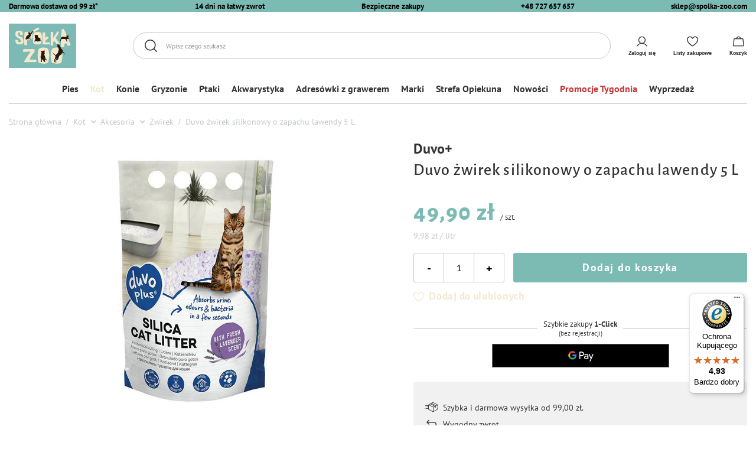

--- FILE ---
content_type: text/html; charset=utf-8
request_url: https://spolka-zoo.com/product-pol-7134-Duvo-zwirek-silikonowy-o-zapachu-lawendy-5-L.html
body_size: 24953
content:
<!DOCTYPE html>
<html lang="pl" class="--freeShipping --vat --gross " ><head><meta name='viewport' content='user-scalable=no, initial-scale = 1.0, maximum-scale = 1.0, width=device-width, viewport-fit=cover'/> <link rel="preload" crossorigin="anonymous" as="font" href="/gfx/custom/fontello-custom1.woff?v=4"><meta http-equiv="Content-Type" content="text/html; charset=utf-8"><meta http-equiv="X-UA-Compatible" content="IE=edge"><title>Duvo żwirek silikonowy o zapachu lawendy 5 L - Spółka ZOO</title><meta name="keywords" content=""><meta name="description" content="Zobacz Duvo żwirek silikonowy o zapachu lawendy 5 L w sklepie Spolka-ZOO.com za jedyne 49,90 zł! Nie wahaj się, sprawdź i zamów! "><link rel="icon" href="/gfx/pol/favicon.ico"><meta name="theme-color" content="#7CBBB3"><meta name="msapplication-navbutton-color" content="#7CBBB3"><meta name="apple-mobile-web-app-status-bar-style" content="#7CBBB3"><link rel="preload stylesheet" as="style" href="/gfx/pol/style.css.gzip?r=1765205181"><script>var app_shop={urls:{prefix:'data="/gfx/'.replace('data="', '')+'pol/',graphql:'/graphql/v1/'},vars:{priceType:'gross',priceTypeVat:true,productDeliveryTimeAndAvailabilityWithBasket:false,geoipCountryCode:'US',currency:{id:'PLN',symbol:'zł',country:'pl',format:'###,##0.00',beforeValue:false,space:true,decimalSeparator:',',groupingSeparator:' '},language:{id:'pol',symbol:'pl',name:'Polski'},},txt:{priceTypeText:' brutto',},fn:{},fnrun:{},files:[],graphql:{}};const getCookieByName=(name)=>{const value=`; ${document.cookie}`;const parts = value.split(`; ${name}=`);if(parts.length === 2) return parts.pop().split(';').shift();return false;};if(getCookieByName('freeeshipping_clicked')){document.documentElement.classList.remove('--freeShipping');}if(getCookieByName('rabateCode_clicked')){document.documentElement.classList.remove('--rabateCode');}function hideClosedBars(){const closedBarsArray=JSON.parse(localStorage.getItem('closedBars'))||[];if(closedBarsArray.length){const styleElement=document.createElement('style');styleElement.textContent=`${closedBarsArray.map((el)=>`#${el}`).join(',')}{display:none !important;}`;document.head.appendChild(styleElement);}}hideClosedBars();</script><meta name="robots" content="index,follow"><meta name="rating" content="general"><meta name="Author" content="Spółka ZOO na bazie IdoSell (www.idosell.com/shop).">
<!-- Begin LoginOptions html -->

<style>
#client_new_social .service_item[data-name="service_Apple"]:before, 
#cookie_login_social_more .service_item[data-name="service_Apple"]:before,
.oscop_contact .oscop_login__service[data-service="Apple"]:before {
    display: block;
    height: 2.6rem;
    content: url('/gfx/standards/apple.svg?r=1743165583');
}
.oscop_contact .oscop_login__service[data-service="Apple"]:before {
    height: auto;
    transform: scale(0.8);
}
#client_new_social .service_item[data-name="service_Apple"]:has(img.service_icon):before,
#cookie_login_social_more .service_item[data-name="service_Apple"]:has(img.service_icon):before,
.oscop_contact .oscop_login__service[data-service="Apple"]:has(img.service_icon):before {
    display: none;
}
</style>

<!-- End LoginOptions html -->

<!-- Open Graph -->
<meta property="og:type" content="website"><meta property="og:url" content="https://spolka-zoo.com/product-pol-7134-Duvo-zwirek-silikonowy-o-zapachu-lawendy-5-L.html
"><meta property="og:title" content="Duvo żwirek silikonowy o zapachu lawendy 5 L"><meta property="og:site_name" content="Spółka ZOO"><meta property="og:locale" content="pl_PL"><meta property="og:image" content="https://spolka-zoo.com/hpeciai/b6812d3b83a814d769487e87622bbbe8/pol_pl_Duvo-zwirek-silikonowy-o-zapachu-lawendy-5-L-7134_1.jpg"><meta property="og:image:width" content="470"><meta property="og:image:height" content="470"><link rel="manifest" href="https://spolka-zoo.com/data/include/pwa/5/manifest.json?t=3"><meta name="apple-mobile-web-app-capable" content="yes"><meta name="apple-mobile-web-app-status-bar-style" content="black"><meta name="apple-mobile-web-app-title" content="spolka-zoo.com"><link rel="apple-touch-icon" href="/data/include/pwa/5/icon-128.png"><link rel="apple-touch-startup-image" href="/data/include/pwa/5/logo-512.png" /><meta name="msapplication-TileImage" content="/data/include/pwa/5/icon-144.png"><meta name="msapplication-TileColor" content="#2F3BA2"><meta name="msapplication-starturl" content="/"><script type="application/javascript">var _adblock = true;</script><script async src="/data/include/advertising.js"></script><script type="application/javascript">var statusPWA = {
                online: {
                    txt: "Połączono z internetem",
                    bg: "#5fa341"
                },
                offline: {
                    txt: "Brak połączenia z internetem",
                    bg: "#eb5467"
                }
            }</script><script async type="application/javascript" src="/ajax/js/pwa_online_bar.js?v=1&r=6"></script><script >
window.dataLayer = window.dataLayer || [];
window.gtag = function gtag() {
dataLayer.push(arguments);
}
gtag('consent', 'default', {
'ad_storage': 'denied',
'analytics_storage': 'denied',
'ad_personalization': 'denied',
'ad_user_data': 'denied',
'wait_for_update': 500
});

gtag('set', 'ads_data_redaction', true);
</script><script id="iaiscript_1" data-requirements="W10=" data-ga4_sel="ga4script">
window.iaiscript_1 = `<${'script'}  class='google_consent_mode_update'>
gtag('consent', 'update', {
'ad_storage': 'denied',
'analytics_storage': 'denied',
'ad_personalization': 'denied',
'ad_user_data': 'denied'
});
</${'script'}>`;
</script>
<!-- End Open Graph -->

<link rel="canonical" href="https://spolka-zoo.com/product-pol-7134-Duvo-zwirek-silikonowy-o-zapachu-lawendy-5-L.html" />

                <!-- Global site tag (gtag.js) -->
                <script  async src="https://www.googletagmanager.com/gtag/js?id=AW-17390635722"></script>
                <script >
                    window.dataLayer = window.dataLayer || [];
                    window.gtag = function gtag(){dataLayer.push(arguments);}
                    gtag('js', new Date());
                    
                    gtag('config', 'AW-17390635722', {"allow_enhanced_conversions":true});
gtag('config', 'G-GHDKRB30MC');

                </script>
                
<!-- Begin additional html or js -->


<!--112|5|28-->
<script>(function(w,d,s,l,i){w[l]=w[l]||[];w[l].push({'gtm.start':
new Date().getTime(),event:'gtm.js'});var f=d.getElementsByTagName(s)[0],
j=d.createElement(s),dl=l!='dataLayer'?'&l='+l:'';j.async=true;j.src=
'https://www.googletagmanager.com/gtm.js?id='+i+dl;f.parentNode.insertBefore(j,f);
})(window,document,'script','dataLayer','GTM-TG4W999');</script>
<!--145|5|41| modified: 2023-07-25 13:42:05-->
<style>
.petModule, .order2_pet_module{
    display:none !important;
}
</style>
<!--147|5|43| modified: 2025-04-01 07:34:47-->
<style>
.navbar-nav > .nav-item:nth-child(11) > a{
    color: #c93636 !important;
}
</style>
<!--193|5|68-->
<script src="https://integrations.etrusted.com/applications/widget.js/v2" defer async></script>

<!-- End additional html or js -->
                <script>
                if (window.ApplePaySession && window.ApplePaySession.canMakePayments()) {
                    var applePayAvailabilityExpires = new Date();
                    applePayAvailabilityExpires.setTime(applePayAvailabilityExpires.getTime() + 2592000000); //30 days
                    document.cookie = 'applePayAvailability=yes; expires=' + applePayAvailabilityExpires.toUTCString() + '; path=/;secure;'
                    var scriptAppleJs = document.createElement('script');
                    scriptAppleJs.src = "/ajax/js/apple.js?v=3";
                    if (document.readyState === "interactive" || document.readyState === "complete") {
                          document.body.append(scriptAppleJs);
                    } else {
                        document.addEventListener("DOMContentLoaded", () => {
                            document.body.append(scriptAppleJs);
                        });  
                    }
                } else {
                    document.cookie = 'applePayAvailability=no; path=/;secure;'
                }
                </script>
                                <script>
                var listenerFn = function(event) {
                    if (event.origin !== "https://payment.idosell.com")
                        return;
                    
                    var isString = (typeof event.data === 'string' || event.data instanceof String);
                    if (!isString) return;
                    try {
                        var eventData = JSON.parse(event.data);
                    } catch (e) {
                        return;
                    }
                    if (!eventData) { return; }                                            
                    if (eventData.isError) { return; }
                    if (eventData.action != 'isReadyToPay') {return; }
                    
                    if (eventData.result.result && eventData.result.paymentMethodPresent) {
                        var googlePayAvailabilityExpires = new Date();
                        googlePayAvailabilityExpires.setTime(googlePayAvailabilityExpires.getTime() + 2592000000); //30 days
                        document.cookie = 'googlePayAvailability=yes; expires=' + googlePayAvailabilityExpires.toUTCString() + '; path=/;secure;'
                    } else {
                        document.cookie = 'googlePayAvailability=no; path=/;secure;'
                    }                                            
                }     
                if (!window.isAdded)
                {                                        
                    if (window.oldListener != null) {
                         window.removeEventListener('message', window.oldListener);
                    }                        
                    window.addEventListener('message', listenerFn);
                    window.oldListener = listenerFn;                                      
                       
                    const iframe = document.createElement('iframe');
                    iframe.src = "https://payment.idosell.com/assets/html/checkGooglePayAvailability.html?origin=https%3A%2F%2Fspolka-zoo.com";
                    iframe.style.display = 'none';                                            

                    if (document.readyState === "interactive" || document.readyState === "complete") {
                          if (!window.isAdded) {
                              window.isAdded = true;
                              document.body.append(iframe);
                          }
                    } else {
                        document.addEventListener("DOMContentLoaded", () => {
                            if (!window.isAdded) {
                              window.isAdded = true;
                              document.body.append(iframe);
                          }
                        });  
                    }  
                }
                </script>
                <script>let paypalDate = new Date();
                    paypalDate.setTime(paypalDate.getTime() + 86400000);
                    document.cookie = 'payPalAvailability_PLN=-1; expires=' + paypalDate.getTime() + '; path=/; secure';
                </script><script src="/data/gzipFile/expressCheckout.js.gz"></script><link rel="preload" as="image" href="/hpeciai/f352f54c30c3bea1d12a6406513affdc/pol_pm_Duvo-zwirek-silikonowy-o-zapachu-lawendy-5-L-7134_1.jpg"><style>
							#photos_slider[data-skeleton] .photos__link:before {
								padding-top: calc(470/470* 100%);
							}
							@media (min-width: 979px) {.photos__slider[data-skeleton] .photos__figure:not(.--nav):first-child .photos__link {
								max-height: 470px;
							}}
						</style></head><body>
<!-- Begin additional html or js -->


<!--113|5|28-->
<!-- Google Tag Manager (noscript) -->
<noscript><iframe src="https://www.googletagmanager.com/ns.html?id=GTM-TG4W999"
height="0" width="0" style="display:none;visibility:hidden"></iframe></noscript>
<!-- End Google Tag Manager (noscript) -->
<!--186|5|61-->
<script defer src="https://platform.sensbot.ai/chatbot/loader/6b947bab-cc87-4e01-a4be-23c0191cd51b"></script>

<!-- End additional html or js -->
<div id="container" class="projector_page --bar_top container max-width-1420"><header class=" commercial_banner"><script class="ajaxLoad">app_shop.vars.vat_registered="true";app_shop.vars.currency_format="###,##0.00";app_shop.vars.currency_before_value=false;app_shop.vars.currency_space=true;app_shop.vars.symbol="zł";app_shop.vars.id="PLN";app_shop.vars.baseurl="http://spolka-zoo.com/";app_shop.vars.sslurl="https://spolka-zoo.com/";app_shop.vars.curr_url="%2Fproduct-pol-7134-Duvo-zwirek-silikonowy-o-zapachu-lawendy-5-L.html";var currency_decimal_separator=',';var currency_grouping_separator=' ';app_shop.vars.blacklist_extension=["exe","com","swf","js","php"];app_shop.vars.blacklist_mime=["application/javascript","application/octet-stream","message/http","text/javascript","application/x-deb","application/x-javascript","application/x-shockwave-flash","application/x-msdownload"];app_shop.urls.contact="/contact-pol.html";</script><div id="viewType" style="display:none"></div><div class="bars__item bars__item__1" id="bar36" style="--background-color:#7cbbb3;--border-color:#000000;--font-color:#000000;"><div class="bars__wrapper"><div class="bars__content"> <div class="bars__item__content --top">
  <ul class="bars__list">
    <li class="bars__list__item">
      <span><a href="https://spolka-zoo.com/pol-delivery.html">Darmowa dostawa od 99 zł*</a></span>
    </li>
    <li class="bars__list__item">
      <span>14 dni na łatwy zwrot</span>
    </li>
    <li class="bars__list__item">
      <span>Bezpieczne zakupy</span>
    </li>
    <li class="bars__list__item">
      <a href="tel:+48727657657">+48 727 657 657</a>
    </li>
    <li class="bars__list__item">
      <a href="mailto:sklep@spolka-zoo.com">sklep@spolka-zoo.com</a>
    </li>
  </ul>
</div></div></div></div><div id="logo" class="d-flex align-items-center" data-bg="/data/gfx/mask/pol/top_5_big.png"><a href="https://spolka-zoo.com/" target="_self"><picture><source media="(min-width:979px)" srcset="/data/gfx/mask/pol/logo_5_big.png" widthset="850" heightset="560"></source><source media="(min-width:757px)" srcset="/data/gfx/mask/pol/1210850948.png" widthset="850" heightset="560"></source><img src="/data/gfx/mask/pol/logo_5_small.png" alt="sklep zoologiczny online - Spółka ZOO" width="200" height="132"></picture></a></div><form action="https://spolka-zoo.com/search.php" method="get" id="menu_search" class="menu_search"><a href="#showSearchForm" class="menu_search__mobile"></a><div class="menu_search__block"><div class="menu_search__item --input"><input class="menu_search__input" type="text" name="text" autocomplete="off" placeholder="Wpisz czego szukasz"><button class="menu_search__submit" type="submit"><span class="menu_search__label">Szukaj</span></button><span class="menu_search__close"></span></div><div class="menu_search__item --results search_result"></div></div></form><script>const userLogged = false;</script><div id="menu_settings" class="align-items-center justify-content-center justify-content-lg-end"><div id="menu_additional"><a class="account_link" rel="nofollow" href="https://spolka-zoo.com/login.php"><span class="account_link_label">Zaloguj się</span></a><div class="shopping_list_top" data-empty="true"><a href="https://spolka-zoo.com/pl/shoppinglist/" rel="nofollow" class="wishlist_link slt_link"><span class="wishlist_link_label">Listy zakupowe</span></a><div class="slt_lists"><ul class="slt_lists__nav"><li class="slt_lists__nav_item" data-list_skeleton="true" data-list_id="true" data-shared="true"><a class="slt_lists__nav_link" rel="nofollow" data-list_href="true"><span class="slt_lists__nav_name" data-list_name="true"></span><span class="slt_lists__count" data-list_count="true">0</span></a></li></ul><span class="slt_lists__empty">Dodaj do listy produkty, które lubisz i chcesz kupić później.</span></div></div></div></div><div class="shopping_list_top_mobile d-none" data-empty="true"><a rel="nofollow" href="https://spolka-zoo.com/pl/shoppinglist/" class="sltm_link"></a></div><div class="sl_choose sl_dialog"><div class="sl_choose__wrapper sl_dialog__wrapper"><div class="sl_choose__item --top sl_dialog_close mb-2"><strong class="sl_choose__label">Zapisz na liście zakupowej</strong></div><div class="sl_choose__item --lists" data-empty="true"><div class="sl_choose__list f-group --radio m-0 d-md-flex align-items-md-center justify-content-md-between" data-list_skeleton="true" data-list_id="true" data-shared="true"><input type="radio" name="add" class="sl_choose__input f-control" id="slChooseRadioSelect" data-list_position="true"><label for="slChooseRadioSelect" class="sl_choose__group_label f-label py-4" data-list_position="true"><span class="sl_choose__sub d-flex align-items-center"><span class="sl_choose__name" data-list_name="true"></span><span class="sl_choose__count" data-list_count="true">0</span></span></label><button type="button" class="sl_choose__button --desktop btn --solid">Zapisz</button></div></div><div class="sl_choose__item --create sl_create mt-4"><a rel="nofollow" href="#new" class="sl_create__link  align-items-center">Stwórz nową listę zakupową</a><form class="sl_create__form align-items-center"><div class="sl_create__group f-group --small mb-0"><input type="text" class="sl_create__input f-control" required="required"><label class="sl_create__label f-label">Nazwa nowej listy</label></div><button type="submit" class="sl_create__button btn --solid ml-2 ml-md-3">Utwórz listę</button></form></div><div class="sl_choose__item --mobile mt-4 d-flex justify-content-center d-md-none"><button class="sl_choose__button --mobile btn --solid --large">Zapisz</button></div></div></div><div id="menu_basket" class="topBasket"><a rel="nofollow" class="topBasket__sub" href="/basketedit.php"><span class="badge badge-info"></span><strong class="topBasket__price" style="display: none;">0,00 zł</strong><span class="topBasket__label">Koszyk</span></a><div class="topBasket__details__container" style="display: none;"><div class="topBasket__details --label"><span class="topBasket__label">Twój koszyk</span><span class="topBasket__badge"></span></div><div id="free-shipping" class="free-shipping" data-shipping="99.00" data-shippingFormatted="99,00 zł" data-cost="0.00"><span class="progress_bar"><span class="progress_bar--backdrop"></span></span>Do darmowej dostawy brakuje<span class="shipping_value">99,00 zł</span></div><div class="topBasket__details --products"><div class="topBasket__block --products"></div><div class="topBasket__block --oneclick topBasket_oneclick" data-lang="pol"><div class="topBasket_oneclick__label"><span class="topBasket_oneclick__text --fast">Szybkie zakupy <strong>1-Click</strong></span><span class="topBasket_oneclick__text --registration"> (bez rejestracji)</span></div><div class="topBasket_oneclick__items"><span class="topBasket_oneclick__item --googlePay" title="Google Pay"><img class="topBasket_oneclick__icon" src="/panel/gfx/payment_forms/237.png" alt="Google Pay"></span></div></div></div><div class="topBasket__details --worth"><span class="topBasket__name --name">Razem</span><span id="worthCost" class="--cost"></span></div><div class="topBasket__details --shipping"><span class="topBasket__name --name">Koszt dostawy</span><span id="shipppingCost" class="--cost"></span></div><div class="topBasket__details --summary"><span class="topBasket__name --name">Do zapłaty</span><span id="summaryCost" class="--cost"></span></div><div class="topBasket__details --button"><a rel="nofollow" class="btn --solid --medium" href="https://spolka-zoo.com/basketedit.php">
							Przejdź do koszyka
						</a></div></div><script>
						app_shop.vars.cache_html = true;
					</script></div><nav id="menu_categories" class="wide"><button type="button" class="navbar-toggler"><i class="icon-reorder"></i></button><div class="navbar-collapse" id="menu_navbar"><ul class="navbar-nav mx-md-n2"><li class="nav-item" data-id="916"><a  href="/pol_m_Pies-916.html" target="_self" title="Pies" class="nav-link" >Pies</a><ul class="navbar-subnav"><li class="nav-item"><a  href="/pol_m_Pies_Karmy-917.html" target="_self" title="Karmy" class="nav-link" >Karmy</a><ul class="navbar-subsubnav more"><li class="nav-item"><a  href="/pol_m_Pies_Karmy_Mokra-918.html" target="_self" title="Mokra" class="nav-link" >Mokra</a></li><li class="nav-item"><a  href="/pol_m_Pies_Karmy_Sucha-924.html" target="_self" title="Sucha" class="nav-link" >Sucha</a></li><li class="nav-item"><a  href="/pol_m_Pies_Karmy_Suszona-1070.html" target="_self" title="Suszona" class="nav-link" >Suszona</a></li><li class="nav-item"><a  href="/pol_m_Pies_Karmy_Przysmaki-1024.html" target="_self" title="Przysmaki" class="nav-link" >Przysmaki</a></li><li class="nav-item"><a  href="/pol_m_Pies_Karmy_Dla-psow-malych-ras-1025.html" target="_self" title="Dla psów małych ras" class="nav-link" >Dla psów małych ras</a></li><li class="nav-item"><a  href="/pol_m_Pies_Karmy_Dla-juniorow-1026.html" target="_self" title="Dla juniorów" class="nav-link" >Dla juniorów</a></li><li class="nav-item"><a  href="/pol_m_Pies_Karmy_Dla-szczeniat-1088.html" target="_self" title="Dla szczeniąt" class="nav-link" >Dla szczeniąt</a></li><li class="nav-item"><a  href="/pol_m_Pies_Karmy_Dla-seniorow-1027.html" target="_self" title="Dla seniorów" class="nav-link" >Dla seniorów</a></li><li class="nav-item"><a  href="/pol_m_Pies_Karmy_Bezzbozowa-1028.html" target="_self" title="Bezzbożowa" class="nav-link" >Bezzbożowa</a></li><li class="nav-item"><a  href="/pol_m_Pies_Karmy_Wysokomiesna-1029.html" target="_self" title="Wysokomięsna" class="nav-link" >Wysokomięsna</a></li><li class="nav-item"><a  href="/pol_m_Pies_Karmy_Monobialkowa-1031.html" target="_self" title="Monobiałkowa" class="nav-link" >Monobiałkowa</a></li><li class="nav-item"><a  href="/pol_m_Pies_Karmy_Specjalne-potrzeby-zywieniowe-926.html" target="_self" title="Specjalne potrzeby żywieniowe" class="nav-link" >Specjalne potrzeby żywieniowe</a></li><li class="nav-item"><a  href="/pol_m_Pies_Karmy_Diety-weterynaryjne-1032.html" target="_self" title="Diety weterynaryjne" class="nav-link" >Diety weterynaryjne</a></li><li class="nav-item"><a  href="/pol_m_Marki_Dolina-Noteci-SuperFood_Dla-psa-4474.html" target="_self" title="Dolina Noteci Superfood" class="nav-link" >Dolina Noteci Superfood</a></li><li class="nav-item"><a  href="/pol_m_Pies_Karmy_MIX-Zestawy-1034.html" target="_self" title="MIX/Zestawy" class="nav-link" >MIX/Zestawy</a></li><li class="nav-item"><a  href="/pol_m_Marki_Rafi_Dla-psa-2939.html" target="_self" title="Karmy dla psów Rafi" class="nav-link" >Karmy dla psów Rafi</a></li><li class="nav-item"><a  href="/pol_m_Marki_Piper-Animals_Dla-psa-2938.html" target="_self" title="Karmy dla psów Piper Animals" class="nav-link" >Karmy dla psów Piper Animals</a></li><li class="nav-item"><a  href="/pol_m_Marki_4Vets-Natural_Dla-psa-2934.html" target="_self" title="Karmy dla psów 4vets" class="nav-link" >Karmy dla psów 4vets</a></li><li class="nav-item --extend"><a href="" class="nav-link" txt_alt="- Zwiń">+ Rozwiń</a></li></ul></li><li class="nav-item"><a  href="/pol_m_Pies_Akcesoria-928.html" target="_self" title="Akcesoria" class="nav-link" >Akcesoria</a><ul class="navbar-subsubnav more"><li class="nav-item"><a  href="/pol_m_Pies_Akcesoria_Zdrowie-1045.html" target="_self" title="Zdrowie" class="nav-link" >Zdrowie</a></li><li class="nav-item"><a  href="/pol_m_Pies_Akcesoria_Pielegnacja-1046.html" target="_self" title="Pielęgnacja" class="nav-link" >Pielęgnacja</a></li><li class="nav-item"><a  href="/pol_m_Pies_Akcesoria_Budy-i-legowiska-1047.html" target="_self" title="Budy i legowiska" class="nav-link" >Budy i legowiska</a></li><li class="nav-item"><a  href="/pol_m_Pies_Akcesoria_Klatki-transportowe-i-kojce-1048.html" target="_self" title="Klatki transportowe i kojce" class="nav-link" >Klatki transportowe i kojce</a></li><li class="nav-item"><a  href="/pol_m_Pies_Akcesoria_Smycze-obroze-szelki-1049.html" target="_self" title="Smycze, obroże, szelki" class="nav-link" >Smycze, obroże, szelki</a></li><li class="nav-item"><a  href="/pol_m_Pies_Akcesoria_Miski-poidla-1050.html" target="_self" title="Miski, poidła" class="nav-link" >Miski, poidła</a></li><li class="nav-item"><a  href="/pol_m_Pies_Akcesoria_Ubrania-1051.html" target="_self" title="Ubrania" class="nav-link" >Ubrania</a></li><li class="nav-item"><a  href="/pol_m_Pies_Akcesoria_Zabawki-1052.html" target="_self" title="Zabawki" class="nav-link" >Zabawki</a></li><li class="nav-item"><a  href="/pol_m_Pies_Akcesoria_Trening-1053.html" target="_self" title="Trening" class="nav-link" >Trening</a></li><li class="nav-item"><a  href="/pol_m_Pies_Akcesoria_Wszystko-dla-szczeniat-1054.html" target="_self" title="Wszystko dla szczeniąt" class="nav-link" >Wszystko dla szczeniąt</a></li><li class="nav-item"><a  href="/pol_m_Pies_Akcesoria_Srodki-czystosci-i-odstraszacze-1056.html" target="_self" title="Środki czystości i odstraszacze" class="nav-link" >Środki czystości i odstraszacze</a></li><li class="nav-item --extend"><a href="" class="nav-link" txt_alt="- Zwiń">+ Rozwiń</a></li></ul></li><li class="nav-item"><a  href="/pol_m_Pies_Zdrowie-7172.html" target="_self" title="Zdrowie" class="nav-link" >Zdrowie</a><ul class="navbar-subsubnav"><li class="nav-item"><a  href="/pol_m_Pies_Zdrowie_Pchly-kleszcze-odrobaczanie-7173.html" target="_self" title="Pchły, kleszcze, odrobaczanie" class="nav-link" >Pchły, kleszcze, odrobaczanie</a></li><li class="nav-item"><a  href="/pol_m_Pies_Zdrowie_Leki-witaminy-i-suplementy-7457.html" target="_self" title="Leki, witaminy i suplementy" class="nav-link" >Leki, witaminy i suplementy</a></li></ul></li><li class="nav-item empty"><a  href="/pol_m_Pies_-Promocje-7175.html" target="_self" title="% Promocje" class="nav-link" >% Promocje</a></li><li class="nav-item"><a  href="/pol_m_Pies_Karmy-917.html" target="_self" title="Karma dla psa" class="nav-link" >Karma dla psa</a><ul class="navbar-subsubnav"><li class="nav-item"><a  href="/pol_m_Pies_Karmy_Sucha-924.html" target="_self" title="Sucha karma" class="nav-link" >Sucha karma</a></li><li class="nav-item"><a  href="/pol_m_Pies_Karmy_Bezzbozowa-1028.html" target="_self" title="Karmy bezzbożowe" class="nav-link" >Karmy bezzbożowe</a></li><li class="nav-item"><a  href="/pol_m_Pies_Karmy_Mokra-918.html" target="_self" title="Mokra karma" class="nav-link" >Mokra karma</a></li></ul></li><li class="nav-item"><a  href="/pol_m_Pies_Nasze-marki-7262.html" target="_self" title="Nasze marki" class="nav-link" >Nasze marki</a><ul class="navbar-subsubnav"><li class="nav-item"><a  href="/pol_m_Marki_Lugers_Dla-psa-2965.html" target="_self" title="Luger's" class="nav-link" >Luger's</a></li><li class="nav-item"><a  href="/pol_m_Marki_Natural-Taste_Dla-psa-2936.html" target="_self" title="Natural Taste" class="nav-link" >Natural Taste</a></li></ul></li><li class="nav-item"><a  href="/pol_m_Pies_Zestawy-7581.html" target="_self" title="Zestawy" class="nav-link" >Zestawy</a><ul class="navbar-subsubnav"><li class="nav-item"><a  href="/pol_m_Pies_Zestawy_Zestawy-karm-7582.html" target="_self" title="Zestawy karm" class="nav-link" >Zestawy karm</a></li><li class="nav-item"><a  href="/pol_m_Pies_Zestawy_Mixy-karm-7585.html" target="_self" title="Mixy karm" class="nav-link" >Mixy karm</a></li></ul></li></ul></li><li class="nav-item active" data-id="919"><a  href="/pol_m_Kot-919.html" target="_self" title="Kot" class="nav-link active" >Kot</a><ul class="navbar-subnav"><li class="nav-item"><a  href="/pol_m_Kot_Karmy-920.html" target="_self" title="Karmy" class="nav-link" >Karmy</a><ul class="navbar-subsubnav more"><li class="nav-item"><a  href="/pol_m_Kot_Karmy_Mokra-921.html" target="_self" title="Mokra" class="nav-link" >Mokra</a></li><li class="nav-item"><a  href="/pol_m_Kot_Karmy_Sucha-927.html" target="_self" title="Sucha" class="nav-link" >Sucha</a></li><li class="nav-item"><a  href="/pol_m_Kot_Karmy_Suszona-1300.html" target="_self" title="Suszona" class="nav-link" >Suszona</a></li><li class="nav-item"><a  href="/pol_m_Kot_Karmy_Przysmaki-1005.html" target="_self" title="Przysmaki" class="nav-link" >Przysmaki</a></li><li class="nav-item"><a  href="/pol_m_Kot_Karmy_Dla-juniora-925.html" target="_self" title="Dla juniora" class="nav-link" >Dla juniora</a></li><li class="nav-item"><a  href="/pol_m_Kot_Karmy_Dla-seniora-922.html" target="_self" title="Dla seniora" class="nav-link" >Dla seniora</a></li><li class="nav-item"><a  href="/pol_m_Kot_Karmy_Dla-kotow-sterylizowanych-923.html" target="_self" title="Dla kotów sterylizowanych" class="nav-link" >Dla kotów sterylizowanych</a></li><li class="nav-item"><a  href="/pol_m_Kot_Karmy_Bezzbozowa-1006.html" target="_self" title="Bezzbożowa" class="nav-link" >Bezzbożowa</a></li><li class="nav-item"><a  href="/pol_m_Kot_Karmy_Wysokomiesna-1007.html" target="_self" title="Wysokomięsna" class="nav-link" >Wysokomięsna</a></li><li class="nav-item"><a  href="/pol_m_Kot_Karmy_Specjalne-potrzeby-zywieniowe-1009.html" target="_self" title="Specjalne potrzeby żywieniowe" class="nav-link" >Specjalne potrzeby żywieniowe</a></li><li class="nav-item"><a  href="/pol_m_Kot_Karmy_MIX-Zestawy-1011.html" target="_self" title="MIX/Zestawy" class="nav-link" >MIX/Zestawy</a></li><li class="nav-item"><a  href="/pol_m_Marki_Dolina-Noteci_Dla-kota-3000.html" target="_self" title="Karmy dla kotów Dolina Noteci" class="nav-link" >Karmy dla kotów Dolina Noteci</a></li><li class="nav-item"><a  href="/pol_m_Marki_Rafi_Dla-kota-2943.html" target="_self" title="Karmy dla kotów Rafi" class="nav-link" >Karmy dla kotów Rafi</a></li><li class="nav-item"><a  href="/pol_m_Marki_Natural-Taste_Dla-kota-2941.html" target="_self" title="Karmy dla kotów Natural Taste" class="nav-link" >Karmy dla kotów Natural Taste</a></li><li class="nav-item"><a  href="/pol_m_Marki_4Vets-Natural_Dla-kota-4706.html" target="_self" title="Karmy dla kotów 4vets" class="nav-link" >Karmy dla kotów 4vets</a></li><li class="nav-item --extend"><a href="" class="nav-link" txt_alt="- Zwiń">+ Rozwiń</a></li></ul></li><li class="nav-item active"><a  href="/pol_m_Kot_Akcesoria-929.html" target="_self" title="Akcesoria" class="nav-link active" >Akcesoria</a><ul class="navbar-subsubnav"><li class="nav-item active"><a  href="/pol_m_Kot_Akcesoria_Zwirek-1012.html" target="_self" title="Żwirek" class="nav-link active" >Żwirek</a></li><li class="nav-item"><a  href="/pol_m_Kot_Akcesoria_Zdrowie-1013.html" target="_self" title="Zdrowie" class="nav-link" >Zdrowie</a></li><li class="nav-item"><a  href="/pol_m_Kot_Akcesoria_Pielegnacja-1014.html" target="_self" title="Pielęgnacja" class="nav-link" >Pielęgnacja</a></li><li class="nav-item"><a  href="/pol_m_Kot_Akcesoria_Legowiska-1016.html" target="_self" title="Legowiska" class="nav-link" >Legowiska</a></li><li class="nav-item"><a  href="/pol_m_Kot_Akcesoria_Drapaki-1018.html" target="_self" title="Drapaki" class="nav-link" >Drapaki</a></li><li class="nav-item"><a  href="/pol_m_Kot_Akcesoria_Miski-i-poidla-1020.html" target="_self" title="Miski i poidła" class="nav-link" >Miski i poidła</a></li><li class="nav-item"><a  href="/pol_m_Kot_Akcesoria_Zabawki-1021.html" target="_self" title="Zabawki" class="nav-link" >Zabawki</a></li><li class="nav-item"><a  href="/pol_m_Kot_Akcesoria_Wszystko-dla-kociat-1022.html" target="_self" title="Wszystko dla kociąt" class="nav-link" >Wszystko dla kociąt</a></li><li class="nav-item"><a  href="/pol_m_Kot_Akcesoria_Srodki-czystosci-i-odstraszacze-1055.html" target="_self" title="Środki czystości i odstraszacze" class="nav-link" >Środki czystości i odstraszacze</a></li></ul></li><li class="nav-item"><a  href="/pol_m_Kot_Karma-dla-kota-7359.html" target="_self" title="Karma dla kota" class="nav-link" >Karma dla kota</a><ul class="navbar-subsubnav"><li class="nav-item"><a  href="/pol_m_Kot_Karma-dla-kota_Karmy-bezzbozowe-7360.html" target="_self" title="Karmy bezzbożowe" class="nav-link" >Karmy bezzbożowe</a></li><li class="nav-item"><a  href="/pol_m_Kot_Karma-dla-kota_Superfood-7361.html" target="_self" title="Superfood" class="nav-link" >Superfood</a></li><li class="nav-item"><a  href="/pol_m_Kot_Karma-dla-kota_Suszona-karma-7363.html" target="_self" title="Suszona karma" class="nav-link" >Suszona karma</a></li></ul></li><li class="nav-item"><a  href="/pol_m_Kot_Zdrowie-7458.html" target="_self" title="Zdrowie" class="nav-link" >Zdrowie</a><ul class="navbar-subsubnav"><li class="nav-item"><a  href="/pol_m_Kot_Zdrowie_Leki-witaminy-i-suplementy-7459.html" target="_self" title="Leki, witaminy i suplementy" class="nav-link" >Leki, witaminy i suplementy</a></li></ul></li><li class="nav-item empty"><a  href="/pol_m_Kot_-Promocje-7517.html" target="_self" title="% Promocje" class="nav-link" >% Promocje</a></li><li class="nav-item"><a  href="/pol_m_Kot_Zestawy-7683.html" target="_self" title="Zestawy" class="nav-link" >Zestawy</a><ul class="navbar-subsubnav"><li class="nav-item"><a  href="/pol_m_Kot_Zestawy_Zestawy-karm-7684.html" target="_self" title="Zestawy karm" class="nav-link" >Zestawy karm</a></li></ul></li></ul></li><li class="nav-item" data-id="1411"><a  href="/pol_m_Konie-1411.html" target="_self" title="Konie" class="nav-link" >Konie</a><ul class="navbar-subnav"><li class="nav-item empty"><a  href="/pol_m_Konie_Witaminy-i-suplementy-dla-koni-1412.html" target="_self" title="Witaminy i suplementy dla koni" class="nav-link" >Witaminy i suplementy dla koni</a></li><li class="nav-item empty"><a  href="/pol_m_Konie_Przysmaki-dla-koni-1413.html" target="_self" title="Przysmaki dla koni" class="nav-link" >Przysmaki dla koni</a></li><li class="nav-item empty"><a  href="/pol_m_Konie_Pielegnacja-konia-1414.html" target="_self" title="Pielęgnacja konia" class="nav-link" >Pielęgnacja konia</a></li><li class="nav-item empty"><a  href="/pol_m_Konie_Witaminy-i-suplementy-7062.html" target="_self" title="Witaminy i suplementy" class="nav-link" >Witaminy i suplementy</a></li><li class="nav-item empty"><a  href="/pol_m_Konie_Pielegnacja-7500.html" target="_self" title="Pielęgnacja" class="nav-link" >Pielęgnacja</a></li></ul></li><li class="nav-item" data-id="930"><a  href="/pol_m_Gryzonie-930.html" target="_self" title="Gryzonie" class="nav-link" >Gryzonie</a><ul class="navbar-subnav"><li class="nav-item empty"><a  href="/pol_m_Gryzonie_Karmy-dla-krolikow-996.html" target="_self" title="Karmy dla królików" class="nav-link" >Karmy dla królików</a></li><li class="nav-item empty"><a  href="/pol_m_Gryzonie_Karmy-dla-chomikow-997.html" target="_self" title="Karmy dla chomików" class="nav-link" >Karmy dla chomików</a></li><li class="nav-item empty"><a  href="/pol_m_Gryzonie_Karmy-dla-szynszyli-1061.html" target="_self" title="Karmy dla szynszyli" class="nav-link" >Karmy dla szynszyli</a></li><li class="nav-item empty"><a  href="/pol_m_Gryzonie_Karmy-dla-myszy-1065.html" target="_self" title="Karmy dla myszy" class="nav-link" >Karmy dla myszy</a></li><li class="nav-item empty"><a  href="/pol_m_Gryzonie_Karmy-dla-szczurow-1062.html" target="_self" title="Karmy dla szczurów" class="nav-link" >Karmy dla szczurów</a></li><li class="nav-item empty"><a  href="/pol_m_Gryzonie_Karmy-dla-swinek-morskich-1063.html" target="_self" title="Karmy dla świnek morskich" class="nav-link" >Karmy dla świnek morskich</a></li><li class="nav-item empty"><a  href="/pol_m_Gryzonie_Karmy-dla-koszatniczek-1064.html" target="_self" title="Karmy dla koszatniczek" class="nav-link" >Karmy dla koszatniczek</a></li><li class="nav-item empty"><a  href="/pol_m_Gryzonie_Wyposazenie-klatki-999.html" target="_self" title="Wyposażenie klatki" class="nav-link" >Wyposażenie klatki</a></li><li class="nav-item empty"><a  href="/pol_m_Gryzonie_Podloza-1000.html" target="_self" title="Podłoża" class="nav-link" >Podłoża</a></li><li class="nav-item empty"><a  href="/pol_m_Gryzonie_Witaminy-dla-gryzoni-1003.html" target="_self" title="Witaminy dla gryzoni" class="nav-link" >Witaminy dla gryzoni</a></li><li class="nav-item empty"><a  href="/pol_m_Gryzonie_Pielegnacja-gryzoni-1004.html" target="_self" title="Pielęgnacja gryzoni" class="nav-link" >Pielęgnacja gryzoni</a></li></ul></li><li class="nav-item" data-id="931"><a  href="/pol_m_Ptaki-931.html" target="_self" title="Ptaki" class="nav-link" >Ptaki</a><ul class="navbar-subnav"><li class="nav-item"><a  href="/pol_m_Ptaki_Karmy-dla-ptakow-980.html" target="_self" title="Karmy dla ptaków" class="nav-link" >Karmy dla ptaków</a><ul class="navbar-subsubnav"><li class="nav-item"><a  href="/pol_m_Ptaki_Karmy-dla-ptakow_Papugi-988.html" target="_self" title="Papugi" class="nav-link" >Papugi</a></li><li class="nav-item"><a  href="/pol_m_Ptaki_Karmy-dla-ptakow_Kanarki-989.html" target="_self" title="Kanarki" class="nav-link" >Kanarki</a></li><li class="nav-item"><a  href="/pol_m_Ptaki_Karmy-dla-ptakow_Ptaki-4456.html" target="_self" title="Ptaki" class="nav-link" >Ptaki</a></li></ul></li><li class="nav-item"><a  href="/pol_m_Ptaki_Akcesoria-i-zabawki-dla-ptakow-982.html" target="_self" title="Akcesoria i zabawki dla ptaków" class="nav-link" >Akcesoria i zabawki dla ptaków</a><ul class="navbar-subsubnav"><li class="nav-item"><a  href="/pol_m_Ptaki_Akcesoria-i-zabawki-dla-ptakow_Hustawki-994.html" target="_self" title="Huśtawki" class="nav-link" >Huśtawki</a></li><li class="nav-item"><a  href="/pol_m_Ptaki_Akcesoria-i-zabawki-dla-ptakow_Zabawki-995.html" target="_self" title="Zabawki" class="nav-link" >Zabawki</a></li></ul></li><li class="nav-item empty"><a  href="/pol_m_Ptaki_Witaminy-dla-ptakow-983.html" target="_self" title="Witaminy dla ptaków" class="nav-link" >Witaminy dla ptaków</a></li><li class="nav-item"><a  href="/pol_m_Ptaki_Pielegnacja-ptakow-984.html" target="_self" title="Pielęgnacja ptaków" class="nav-link" >Pielęgnacja ptaków</a><ul class="navbar-subsubnav"><li class="nav-item"><a  href="/pol_m_Ptaki_Pielegnacja-ptakow_Podsciolki-985.html" target="_self" title="Podściółki" class="nav-link" >Podściółki</a></li></ul></li></ul></li><li class="nav-item" data-id="933"><a  href="/pol_m_Akwarystyka-933.html" target="_self" title="Akwarystyka" class="nav-link" >Akwarystyka</a><ul class="navbar-subnav"><li class="nav-item empty"><a  href="/pol_m_Akwarystyka_Akwaria-953.html" target="_self" title="Akwaria" class="nav-link" >Akwaria</a></li><li class="nav-item"><a  href="/pol_m_Akwarystyka_Podloza-i-dekoracje-do-akwariow-954.html" target="_self" title="Podłoża i dekoracje do akwariów" class="nav-link" >Podłoża i dekoracje do akwariów</a><ul class="navbar-subsubnav"><li class="nav-item"><a  href="/pol_m_Akwarystyka_Podloza-i-dekoracje-do-akwariow_Kamienie-959.html" target="_self" title="Kamienie" class="nav-link" >Kamienie</a></li><li class="nav-item"><a  href="/pol_m_Akwarystyka_Podloza-i-dekoracje-do-akwariow_Korale-960.html" target="_self" title="Korale" class="nav-link" >Korale</a></li></ul></li><li class="nav-item"><a  href="/pol_m_Akwarystyka_Akcesoria-do-akwariow-955.html" target="_self" title="Akcesoria do akwariów" class="nav-link" >Akcesoria do akwariów</a><ul class="navbar-subsubnav"><li class="nav-item"><a  href="/pol_m_Akwarystyka_Akcesoria-do-akwariow_Pompki-962.html" target="_self" title="Pompki" class="nav-link" >Pompki</a></li><li class="nav-item"><a  href="/pol_m_Akwarystyka_Akcesoria-do-akwariow_Termometry-963.html" target="_self" title="Termometry" class="nav-link" >Termometry</a></li><li class="nav-item"><a  href="/pol_m_Akwarystyka_Akcesoria-do-akwariow_Filtry-i-grzalki-1074.html" target="_self" title="Filtry i grzałki" class="nav-link" >Filtry i grzałki</a></li><li class="nav-item"><a  href="/pol_m_Akwarystyka_Akcesoria-do-akwariow_Oswietlenie-1082.html" target="_self" title="Oświetlenie" class="nav-link" >Oświetlenie</a></li></ul></li></ul></li><li class="nav-item" data-id="1829"><a  href="/pol_m_Adresowki-z-grawerem-1829.html" target="_self" title="Adresówki z grawerem" class="nav-link" >Adresówki z grawerem</a><ul class="navbar-subnav"><li class="nav-item empty"><a  href="https://spolka-zoo.com/pol_m_Pies_Akcesoria_Smycze-obroze-szelki_Identyfikatory-i-adresowki-1405.html" target="_self" title="Zawieszki dla psa" class="nav-link" >Zawieszki dla psa</a></li><li class="nav-item empty"><a  href="https://spolka-zoo.com/pol_m_Kot_Akcesoria_Smycze-obroze-szelki_Identyfikatory-i-adresowki-1406.html" target="_self" title="Zawieszki dla kota" class="nav-link" >Zawieszki dla kota</a></li></ul></li><li class="nav-item" data-id="934"><a  href="/pol_m_Marki-934.html" target="_self" title="Marki" class="nav-link" >Marki</a><ul class="navbar-subnav"><li class="nav-item"><a  href="/pol_m_Marki_Dolina-Noteci-8166.html" target="_self" title="Dolina Noteci" class="nav-link" >Dolina Noteci</a><ul class="navbar-subsubnav"><li class="nav-item"><a  href="/pol_m_Marki_Dolina-Noteci_Dla-psa-2999.html" target="_self" title="Dla psa" class="nav-link" >Dla psa</a></li><li class="nav-item"><a  href="/pol_m_Marki_Dolina-Noteci_Dla-kota-3000.html" target="_self" title="Dla kota" class="nav-link" >Dla kota</a></li></ul></li><li class="nav-item"><a  href="/pol_m_Marki_Animonda-8167.html" target="_self" title="Animonda" class="nav-link" >Animonda</a><ul class="navbar-subsubnav"><li class="nav-item"><a  href="/pol_m_Marki_Animonda_Dla-psa-4412.html" target="_self" title="Dla psa" class="nav-link" >Dla psa</a></li></ul></li><li class="nav-item"><a  href="/pol_m_Marki_Lugers-1429.html" target="_self" title="Luger's" class="nav-link" >Luger's</a><ul class="navbar-subsubnav"><li class="nav-item"><a  href="/pol_m_Marki_Lugers_Dla-psa-2965.html" target="_self" title="Dla psa" class="nav-link" >Dla psa</a></li><li class="nav-item"><a  href="/pol_m_Marki_Lugers_Dla-kota-2977.html" target="_self" title="Dla kota" class="nav-link" >Dla kota</a></li></ul></li><li class="nav-item"><a  href="/pol_m_Marki_4Vets-Natural-1424.html" target="_self" title="4Vets Natural" class="nav-link" >4Vets Natural</a><ul class="navbar-subsubnav"><li class="nav-item"><a  href="/pol_m_Marki_4Vets-Natural_Dla-psa-2934.html" target="_self" title="Dla psa" class="nav-link" >Dla psa</a></li></ul></li><li class="nav-item empty"><a  href="/pol_m_Marki_Hau-Good-2935.html" target="_self" title="Hau Good" class="nav-link" >Hau Good</a></li><li class="nav-item"><a  href="/pol_m_Marki_Rafi-1428.html" target="_self" title="Rafi" class="nav-link" >Rafi</a><ul class="navbar-subsubnav"><li class="nav-item"><a  href="/pol_m_Marki_Rafi_Dla-psa-2939.html" target="_self" title="Dla psa" class="nav-link" >Dla psa</a></li><li class="nav-item"><a  href="/pol_m_Marki_Rafi_Dla-kota-2943.html" target="_self" title="Dla kota" class="nav-link" >Dla kota</a></li></ul></li><li class="nav-item"><a  href="/pol_m_Marki_Natural-Taste-8165.html" target="_self" title="Natural Taste" class="nav-link" >Natural Taste</a><ul class="navbar-subsubnav"><li class="nav-item"><a  href="/pol_m_Marki_Natural-Taste_Dla-psa-2936.html" target="_self" title="Dla psa" class="nav-link" >Dla psa</a></li><li class="nav-item"><a  href="/pol_m_Marki_Natural-Taste_Dla-kota-2941.html" target="_self" title="Dla kota" class="nav-link" >Dla kota</a></li></ul></li><li class="nav-item"><a  href="/pol_m_Marki_Piper-Animals-1427.html" target="_self" title="Piper Animals" class="nav-link" >Piper Animals</a><ul class="navbar-subsubnav"><li class="nav-item"><a  href="/pol_m_Marki_Piper-Animals_Dla-psa-2938.html" target="_self" title="Dla psa" class="nav-link" >Dla psa</a></li><li class="nav-item"><a  href="/pol_m_Marki_Piper-Animals_Dla-kota-2944.html" target="_self" title="Dla kota" class="nav-link" >Dla kota</a></li></ul></li><li class="nav-item"><a  href="/pol_m_Marki_Royal-Canin-1426.html" target="_self" title="Royal Canin" class="nav-link" >Royal Canin</a><ul class="navbar-subsubnav"><li class="nav-item"><a  href="/pol_m_Marki_Royal-Canin_Dla-psa-2966.html" target="_self" title="Dla psa" class="nav-link" >Dla psa</a></li><li class="nav-item"><a  href="/pol_m_Marki_Royal-Canin_Dla-kota-2978.html" target="_self" title="Dla kota" class="nav-link" >Dla kota</a></li></ul></li><li class="nav-item"><a  href="/pol_m_Marki_Brit-1431.html" target="_self" title="Brit" class="nav-link" >Brit</a><ul class="navbar-subsubnav"><li class="nav-item"><a  href="/pol_m_Marki_Brit_Dla-psa-2967.html" target="_self" title="Dla psa" class="nav-link" >Dla psa</a></li></ul></li><li class="nav-item"><a  href="/pol_m_Marki_Animal-Island-2998.html" target="_self" title="Animal Island" class="nav-link" >Animal Island</a><ul class="navbar-subsubnav"><li class="nav-item"><a  href="/pol_m_Marki_Animal-Island_Dla-psa-4411.html" target="_self" title="Dla psa" class="nav-link" >Dla psa</a></li></ul></li><li class="nav-item"><a  href="/pol_m_Marki_Wiejska-Zagroda-1430.html" target="_self" title="Wiejska Zagroda" class="nav-link" >Wiejska Zagroda</a><ul class="navbar-subsubnav"><li class="nav-item"><a  href="/pol_m_Marki_Wiejska-Zagroda_Dla-psa-2968.html" target="_self" title="Dla psa" class="nav-link" >Dla psa</a></li><li class="nav-item"><a  href="/pol_m_Marki_Wiejska-Zagroda_Dla-kota-2980.html" target="_self" title="Dla kota" class="nav-link" >Dla kota</a></li></ul></li><li class="nav-item"><a  href="/pol_m_Marki_Wild-Balance-2875.html" target="_self" title="Wild Balance" class="nav-link" >Wild Balance</a><ul class="navbar-subsubnav"><li class="nav-item"><a  href="/pol_m_Marki_Wild-Balance_Dla-psa-2969.html" target="_self" title="Dla psa" class="nav-link" >Dla psa</a></li></ul></li><li class="nav-item empty"><a  href="/pol_m_Marki_Super-Benek-2982.html" target="_self" title="Super Benek" class="nav-link" >Super Benek</a></li><li class="nav-item"><a  href="/pol_m_Marki_Paka-Zwierzaka-3364.html" target="_self" title="Paka Zwierzaka" class="nav-link" >Paka Zwierzaka</a><ul class="navbar-subsubnav"><li class="nav-item"><a  href="/pol_m_Marki_Paka-Zwierzaka_Dla-psa-3363.html" target="_self" title="Dla psa" class="nav-link" >Dla psa</a></li><li class="nav-item"><a  href="/pol_m_Marki_Paka-Zwierzaka_Dla-kota-3365.html" target="_self" title="Dla kota" class="nav-link" >Dla kota</a></li></ul></li><li class="nav-item"><a  href="/pol_m_Marki_Maced-1433.html" target="_self" title="Maced" class="nav-link" >Maced</a><ul class="navbar-subsubnav"><li class="nav-item"><a  href="/pol_m_Marki_Maced_Dla-psa-2970.html" target="_self" title="Dla psa" class="nav-link" >Dla psa</a></li></ul></li><li class="nav-item"><a  href="/pol_m_Marki_Petmex-1434.html" target="_self" title="Petmex" class="nav-link" >Petmex</a><ul class="navbar-subsubnav"><li class="nav-item"><a  href="/pol_m_Marki_Petmex_Dla-psa-2971.html" target="_self" title="Dla psa" class="nav-link" >Dla psa</a></li></ul></li><li class="nav-item empty"><a  href="/pol_m_Marki_Fair-Fur-2877.html" target="_self" title="Fair Fur" class="nav-link" >Fair Fur</a></li><li class="nav-item"><a  href="/pol_m_Marki_Flipper-1438.html" target="_self" title="Flipper" class="nav-link" >Flipper</a><ul class="navbar-subsubnav"><li class="nav-item"><a  href="/pol_m_Marki_Flipper_Dla-psa-2975.html" target="_self" title="Dla psa" class="nav-link" >Dla psa</a></li><li class="nav-item"><a  href="/pol_m_Marki_Flipper_Dla-kota-2989.html" target="_self" title="Dla kota" class="nav-link" >Dla kota</a></li></ul></li><li class="nav-item"><a  href="/pol_m_Marki_Josera-1439.html" target="_self" title="Josera" class="nav-link" >Josera</a><ul class="navbar-subsubnav"><li class="nav-item"><a  href="/pol_m_Marki_Josera_Dla-psa-2976.html" target="_self" title="Dla psa" class="nav-link" >Dla psa</a></li><li class="nav-item"><a  href="/pol_m_Marki_Josera_Dla-kota-2990.html" target="_self" title="Dla kota" class="nav-link" >Dla kota</a></li></ul></li><li class="nav-item"><a  href="/pol_m_Marki_Disugual-3360.html" target="_self" title="Disugual" class="nav-link" >Disugual</a><ul class="navbar-subsubnav"><li class="nav-item"><a  href="/pol_m_Marki_Disugual_Dla-psa-3359.html" target="_self" title="Dla psa" class="nav-link" >Dla psa</a></li><li class="nav-item"><a  href="/pol_m_Marki_Disugual_Dla-kota-3362.html" target="_self" title="Dla kota" class="nav-link" >Dla kota</a></li></ul></li><li class="nav-item empty"><a  href="/pol_m_Marki_Syta-Micha-3369.html" target="_self" title="Syta Micha" class="nav-link" >Syta Micha</a></li><li class="nav-item"><a  href="/pol_m_Marki_Francodex-3372.html" target="_self" title="Francodex" class="nav-link" >Francodex</a><ul class="navbar-subsubnav"><li class="nav-item"><a  href="/pol_m_Marki_Francodex_Dla-psa-3373.html" target="_self" title="Dla psa" class="nav-link" >Dla psa</a></li><li class="nav-item"><a  href="/pol_m_Marki_Francodex_Dla-kota-3376.html" target="_self" title="Dla kota" class="nav-link" >Dla kota</a></li></ul></li><li class="nav-item empty"><a  href="/pol_m_Marki_Over-Horse-3508.html" target="_self" title="Over Horse" class="nav-link" >Over Horse</a></li><li class="nav-item"><a  href="/pol_m_Marki_Grandorf-3647.html" target="_self" title="Grandorf" class="nav-link" >Grandorf</a><ul class="navbar-subsubnav"><li class="nav-item"><a  href="/pol_m_Marki_Grandorf_Dla-psa-4416.html" target="_self" title="Dla psa" class="nav-link" >Dla psa</a></li><li class="nav-item"><a  href="/pol_m_Marki_Grandorf_Dla-kota-4436.html" target="_self" title="Dla kota" class="nav-link" >Dla kota</a></li></ul></li><li class="nav-item empty"><a  href="/pol_m_Marki_Happs-3747.html" target="_self" title="Happs" class="nav-link" >Happs</a></li><li class="nav-item empty"><a  href="/pol_m_Marki_Inaba-5697.html" target="_self" title="Inaba" class="nav-link" >Inaba</a></li><li class="nav-item empty"><a  href="/pol_m_Marki_Bemo-5770.html" target="_self" title="Bemo" class="nav-link" >Bemo</a></li><li class="nav-item empty"><a  href="/pol_m_Marki_BANQUET-4413.html" target="_self" title="BANQUET" class="nav-link" >BANQUET</a></li><li class="nav-item empty"><a  href="/pol_m_Marki_Buba-4414.html" target="_self" title="Buba" class="nav-link" >Buba</a></li><li class="nav-item"><a  href="/pol_m_Marki_MARPET-8173.html" target="_self" title="MARPET" class="nav-link" >MARPET</a><ul class="navbar-subsubnav"><li class="nav-item"><a  href="/pol_m_Marki_MARPET_Dla-psa-4418.html" target="_self" title="Dla psa" class="nav-link" >Dla psa</a></li><li class="nav-item"><a  href="/pol_m_Marki_MARPET_Dla-kota-4437.html" target="_self" title="Dla kota" class="nav-link" >Dla kota</a></li></ul></li><li class="nav-item"><a  href="/pol_m_Marki_Natural-Trial-8174.html" target="_self" title="Natural Trial" class="nav-link" >Natural Trial</a><ul class="navbar-subsubnav"><li class="nav-item"><a  href="/pol_m_Marki_Natural-Trial_Dla-psa-4420.html" target="_self" title="Dla psa" class="nav-link" >Dla psa</a></li><li class="nav-item"><a  href="/pol_m_Marki_Natural-Trial_Dla-kota-4440.html" target="_self" title="Dla kota" class="nav-link" >Dla kota</a></li></ul></li><li class="nav-item"><a  href="/pol_m_Marki_Pan-Miesko-8175.html" target="_self" title="Pan Mięsko" class="nav-link" >Pan Mięsko</a><ul class="navbar-subsubnav"><li class="nav-item"><a  href="/pol_m_Marki_Pan-Miesko_Dla-psa-4422.html" target="_self" title="Dla psa" class="nav-link" >Dla psa</a></li><li class="nav-item"><a  href="/pol_m_Marki_Pan-Miesko_Dla-kota-4441.html" target="_self" title="Dla kota" class="nav-link" >Dla kota</a></li></ul></li><li class="nav-item"><a  href="/pol_m_Marki_Vitakraft-8177.html" target="_self" title="Vitakraft" class="nav-link" >Vitakraft</a><ul class="navbar-subsubnav"><li class="nav-item"><a  href="/pol_m_Marki_Vitakraft_Dla-psa-4433.html" target="_self" title="Dla psa" class="nav-link" >Dla psa</a></li><li class="nav-item"><a  href="/pol_m_Marki_Vitakraft_Dla-kota-4443.html" target="_self" title="Dla kota" class="nav-link" >Dla kota</a></li></ul></li><li class="nav-item"><a  href="/pol_m_Marki_Dokas-8178.html" target="_self" title="Dokas" class="nav-link" >Dokas</a><ul class="navbar-subsubnav"><li class="nav-item"><a  href="/pol_m_Marki_Dokas_Dla-psa-4427.html" target="_self" title="Dla psa" class="nav-link" >Dla psa</a></li><li class="nav-item"><a  href="/pol_m_Marki_Dokas_Dla-kota-4444.html" target="_self" title="Dla kota" class="nav-link" >Dla kota</a></li></ul></li><li class="nav-item empty"><a  href="/pol_m_Marki_Dr-Seidel-8179.html" target="_self" title="Dr Seidel" class="nav-link" >Dr Seidel</a></li><li class="nav-item"><a  href="/pol_m_Marki_Milord-8180.html" target="_self" title="Milord" class="nav-link" >Milord</a><ul class="navbar-subsubnav"><li class="nav-item"><a  href="/pol_m_Marki_Milord_Dla-psa-4430.html" target="_self" title="Dla psa" class="nav-link" >Dla psa</a></li><li class="nav-item"><a  href="/pol_m_Marki_Milord_Dla-kota-4446.html" target="_self" title="Dla kota" class="nav-link" >Dla kota</a></li></ul></li><li class="nav-item empty"><a  href="/pol_m_Marki_ISEGRIM-4417.html" target="_self" title="ISEGRIM " class="nav-link" >ISEGRIM </a></li><li class="nav-item empty"><a  href="/pol_m_Marki_Over-Zoo-4421.html" target="_self" title="Over Zoo" class="nav-link" >Over Zoo</a></li><li class="nav-item empty"><a  href="/pol_m_Marki_Super-Beno-4425.html" target="_self" title="Super Beno" class="nav-link" >Super Beno</a></li><li class="nav-item empty"><a  href="/pol_m_Marki_Vitapol-8184.html" target="_self" title="Vitapol" class="nav-link" >Vitapol</a></li><li class="nav-item empty"><a  href="/pol_m_Marki_Psi-Smak-8185.html" target="_self" title="Psi Smak" class="nav-link" >Psi Smak</a></li><li class="nav-item empty"><a  href="/pol_m_Marki_Witte-Molen-8186.html" target="_self" title="Witte Molen" class="nav-link" >Witte Molen</a></li><li class="nav-item empty"><a  href="/pol_m_Marki_Barry-King-8187.html" target="_self" title="Barry King" class="nav-link" >Barry King</a></li><li class="nav-item empty"><a  href="/pol_m_Marki_Bayer-8188.html" target="_self" title="Bayer" class="nav-link" >Bayer</a></li><li class="nav-item empty"><a  href="/pol_m_Marki_4Dogs-8189.html" target="_self" title="4Dogs" class="nav-link" >4Dogs</a></li><li class="nav-item empty"><a  href="/pol_m_Marki_Amiplay-8190.html" target="_self" title="Amiplay" class="nav-link" >Amiplay</a></li><li class="nav-item empty"><a  href="/pol_m_Marki_Aquael-8191.html" target="_self" title="Aquael" class="nav-link" >Aquael</a></li><li class="nav-item empty"><a  href="/pol_m_Marki_Azanki-8192.html" target="_self" title="Azanki" class="nav-link" >Azanki</a></li><li class="nav-item empty"><a  href="/pol_m_Marki_Biofeed-8193.html" target="_self" title="Biofeed" class="nav-link" >Biofeed</a></li><li class="nav-item empty"><a  href="/pol_m_Marki_Botaniqa-8194.html" target="_self" title="Botaniqa" class="nav-link" >Botaniqa</a></li><li class="nav-item empty"><a  href="/pol_m_Marki_Boxby-8195.html" target="_self" title="Boxby" class="nav-link" >Boxby</a></li><li class="nav-item empty"><a  href="/pol_m_Marki_Bros-8196.html" target="_self" title="Bros" class="nav-link" >Bros</a></li><li class="nav-item empty"><a  href="/pol_m_Marki_Camon-8197.html" target="_self" title="Camon" class="nav-link" >Camon</a></li><li class="nav-item empty"><a  href="/pol_m_Marki_Canadian-Cat-8198.html" target="_self" title="Canadian Cat" class="nav-link" >Canadian Cat</a></li><li class="nav-item"><a  href="/pol_m_Marki_Carnilove-8199.html" target="_self" title="Carnilove" class="nav-link" >Carnilove</a><ul class="navbar-subsubnav"><li class="nav-item"><a  href="/pol_m_Marki_Carnilove_Dla-psa-8200.html" target="_self" title="Dla psa" class="nav-link" >Dla psa</a></li><li class="nav-item"><a  href="/pol_m_Marki_Carnilove_Dla-kota-8201.html" target="_self" title="Dla kota" class="nav-link" >Dla kota</a></li></ul></li><li class="nav-item empty"><a  href="/pol_m_Marki_Catit-8202.html" target="_self" title="Catit" class="nav-link" >Catit</a></li><li class="nav-item empty"><a  href="/pol_m_Marki_Certech-8203.html" target="_self" title="Certech" class="nav-link" >Certech</a></li><li class="nav-item empty"><a  href="/pol_m_Marki_Chaba-8204.html" target="_self" title="Chaba" class="nav-link" >Chaba</a></li><li class="nav-item empty"><a  href="/pol_m_Marki_Champ-Richer-8205.html" target="_self" title="Champ-Richer" class="nav-link" >Champ-Richer</a></li><li class="nav-item empty"><a  href="/pol_m_Marki_Coockoo-8206.html" target="_self" title="Coockoo" class="nav-link" >Coockoo</a></li><li class="nav-item"><a  href="/pol_m_Marki_Cooper-Pals-8207.html" target="_self" title="Cooper &amp;amp; Pals" class="nav-link" >Cooper &amp; Pals</a><ul class="navbar-subsubnav"><li class="nav-item"><a  href="/pol_m_Marki_Cooper-Pals_Dla-psa-8208.html" target="_self" title="Dla psa" class="nav-link" >Dla psa</a></li><li class="nav-item"><a  href="/pol_m_Marki_Cooper-Pals_Dla-kota-8209.html" target="_self" title="Dla kota" class="nav-link" >Dla kota</a></li></ul></li><li class="nav-item empty"><a  href="/pol_m_Marki_D-D-8210.html" target="_self" title="D&amp;amp;D" class="nav-link" >D&amp;D</a></li><li class="nav-item empty"><a  href="/pol_m_Marki_Dingo-8211.html" target="_self" title="Dingo" class="nav-link" >Dingo</a></li><li class="nav-item empty"><a  href="/pol_m_Marki_Dirty-Dog-8212.html" target="_self" title="Dirty Dog" class="nav-link" >Dirty Dog</a></li><li class="nav-item empty"><a  href="/pol_m_Marki_Dolfos-8213.html" target="_self" title="Dolfos" class="nav-link" >Dolfos</a></li><li class="nav-item empty"><a  href="/pol_m_Marki_Dr-Zoo-8214.html" target="_self" title="Dr. Zoo" class="nav-link" >Dr. Zoo</a></li><li class="nav-item empty"><a  href="/pol_m_Marki_Ebi-8217.html" target="_self" title="Ebi" class="nav-link" >Ebi</a></li><li class="nav-item empty"><a  href="/pol_m_Marki_Elanco-8218.html" target="_self" title="Elanco" class="nav-link" >Elanco</a></li><li class="nav-item empty"><a  href="/pol_m_Marki_Eurowet-8219.html" target="_self" title="Eurowet" class="nav-link" >Eurowet</a></li><li class="nav-item empty"><a  href="/pol_m_Marki_Farm-Company-8220.html" target="_self" title="Farm Company" class="nav-link" >Farm Company</a></li><li class="nav-item empty"><a  href="/pol_m_Marki_Frontline-8221.html" target="_self" title="Frontline" class="nav-link" >Frontline</a></li><li class="nav-item empty"><a  href="/pol_m_Marki_FURminator-8222.html" target="_self" title="FURminator" class="nav-link" >FURminator</a></li><li class="nav-item empty"><a  href="/pol_m_Marki_Game-Dog-8223.html" target="_self" title="Game Dog" class="nav-link" >Game Dog</a></li><li class="nav-item empty"><a  href="/pol_m_Marki_GiGwi-8224.html" target="_self" title="GiGwi" class="nav-link" >GiGwi</a></li><li class="nav-item empty"><a  href="/pol_m_Marki_Hunter-8225.html" target="_self" title="Hunter" class="nav-link" >Hunter</a></li><li class="nav-item empty"><a  href="/pol_m_Marki_Joy-Toy-8226.html" target="_self" title="Joy&amp;amp;Toy" class="nav-link" >Joy&amp;Toy</a></li><li class="nav-item empty"><a  href="/pol_m_Marki_Korona-Natury-8227.html" target="_self" title="Korona Natury" class="nav-link" >Korona Natury</a></li><li class="nav-item empty"><a  href="/pol_m_Marki_My-family-8228.html" target="_self" title="My family" class="nav-link" >My family</a></li><li class="nav-item empty"><a  href="/pol_m_Marki_Pet-Supplies-8229.html" target="_self" title="Pet Supplies" class="nav-link" >Pet Supplies</a></li><li class="nav-item empty"><a  href="/pol_m_Marki_Professional-Pet-8230.html" target="_self" title="Professional Pet" class="nav-link" >Professional Pet</a></li><li class="nav-item empty"><a  href="/pol_m_Marki_Pupilarni-8231.html" target="_self" title="Pupilarni" class="nav-link" >Pupilarni</a></li><li class="nav-item empty"><a  href="/pol_m_Marki_Rotho-8232.html" target="_self" title="Rotho" class="nav-link" >Rotho</a></li><li class="nav-item empty"><a  href="/pol_m_Marki_Super-Pinio-8233.html" target="_self" title="Super Pinio" class="nav-link" >Super Pinio</a></li><li class="nav-item empty"><a  href="/pol_m_Marki_Tetra-8234.html" target="_self" title="Tetra" class="nav-link" >Tetra</a></li><li class="nav-item"><a  href="/pol_m_Marki_Versele-Laga-8235.html" target="_self" title="Versele Laga" class="nav-link" >Versele Laga</a><ul class="navbar-subsubnav"><li class="nav-item"><a  href="/pol_m_Marki_Versele-Laga_Dla-ptakow-8236.html" target="_self" title="Dla ptaków" class="nav-link" >Dla ptaków</a></li><li class="nav-item"><a  href="/pol_m_Marki_Versele-Laga_Dla-gryzoni-8237.html" target="_self" title="Dla gryzoni" class="nav-link" >Dla gryzoni</a></li></ul></li><li class="nav-item empty"><a  href="/pol_m_Marki_Vet-Agro-8238.html" target="_self" title="Vet-Agro" class="nav-link" >Vet-Agro</a></li><li class="nav-item empty"><a  href="/pol_m_Marki_Vibrisse-8239.html" target="_self" title="Vibrisse" class="nav-link" >Vibrisse</a></li><li class="nav-item empty"><a  href="/pol_m_Marki_Woolf-8240.html" target="_self" title="Woolf" class="nav-link" >Woolf</a></li><li class="nav-item empty"><a  href="/pol_m_Marki_Zippy-Paws-8241.html" target="_self" title="Zippy Paws" class="nav-link" >Zippy Paws</a></li><li class="nav-item empty"><a  href="/pol_m_Marki_Zolux-8242.html" target="_self" title="Zolux" class="nav-link" >Zolux</a></li><li class="nav-item empty"><a  href="/pol_m_Marki_Aqua-Nova-8243.html" target="_self" title="Aqua Nova" class="nav-link" >Aqua Nova</a></li><li class="nav-item empty"><a  href="/pol_m_Marki_Cleo-8244.html" target="_self" title="Cleo" class="nav-link" >Cleo</a></li><li class="nav-item empty"><a  href="/pol_m_Marki_DermaPharm-8245.html" target="_self" title="DermaPharm" class="nav-link" >DermaPharm</a></li><li class="nav-item empty"><a  href="/pol_m_Marki_Yarro-8246.html" target="_self" title="Yarro" class="nav-link" >Yarro</a></li></ul></li><li class="nav-item" data-id="3337"><a  href="/pol_m_Strefa-Opiekuna-3337.html" target="_self" title="Strefa Opiekuna" class="nav-link" >Strefa Opiekuna</a><ul class="navbar-subnav"><li class="nav-item empty"><a  href="/pol_m_Strefa-Opiekuna_Na-spacer-3902.html" target="_self" title="Na spacer" class="nav-link" >Na spacer</a></li><li class="nav-item empty"><a  href="/pol_m_Strefa-Opiekuna_Gadzety-3900.html" target="_self" title="Gadżety" class="nav-link" >Gadżety</a></li><li class="nav-item empty"><a  href="/pol_m_Strefa-Opiekuna_Przeciw-insektom-3901.html" target="_self" title="Przeciw insektom" class="nav-link" >Przeciw insektom</a></li><li class="nav-item empty"><a  href="/pol_m_Strefa-Opiekuna_Przeciw-szkodnikom-5019.html" target="_self" title="Przeciw szkodnikom" class="nav-link" >Przeciw szkodnikom</a></li></ul></li><li class="nav-item" data-id="935"><a  href="/pol_m_Nowosci-935.html" target="_self" title="Nowości" class="nav-link" >Nowości</a><ul class="navbar-subnav"><li class="nav-item empty"><a  href="/pol_m_Nowosci_Nowosci-dla-psa-937.html" target="_self" title="Nowości dla psa" class="nav-link" >Nowości dla psa</a></li><li class="nav-item empty"><a  href="/pol_m_Nowosci_Nowosci-dla-kota-938.html" target="_self" title="Nowości dla kota" class="nav-link" >Nowości dla kota</a></li><li class="nav-item empty"><a  href="/pol_m_Nowosci_Nowosci-dla-gryzoni-939.html" target="_self" title="Nowości dla gryzoni" class="nav-link" >Nowości dla gryzoni</a></li><li class="nav-item empty"><a  href="/pol_m_Nowosci_Nowosci-dla-ptakow-940.html" target="_self" title="Nowości dla ptaków" class="nav-link" >Nowości dla ptaków</a></li><li class="nav-item empty"><a  href="/pol_m_Nowosci_Nowosci-akwarystyczne-942.html" target="_self" title="Nowości akwarystyczne" class="nav-link" >Nowości akwarystyczne</a></li><li class="nav-item empty"><a  href="/pol_m_Nowosci_Nowosci-Lugers-3296.html" target="_self" title="Nowości Luger's" class="nav-link" >Nowości Luger's</a></li></ul></li><li class="nav-item" data-id="936"><a  href="/pol_m_Promocje-Tygodnia-936.html" target="_self" title="Promocje Tygodnia" class="nav-link" >Promocje Tygodnia</a></li><li class="nav-item" data-id="3345"><a  href="/pol_m_Wyprzedaz-3345.html" target="_self" title="Wyprzedaż" class="nav-link" >Wyprzedaż</a><ul class="navbar-subnav"><li class="nav-item empty"><a  href="/pol_m_Wyprzedaz_Wyprzedaz-produktow-1325.html" target="_self" title="Wyprzedaż produktów" class="nav-link" >Wyprzedaż produktów</a></li><li class="nav-item empty"><a  href="/pol_m_Wyprzedaz_Wyprzedaz-produktow-dla-konia-3346.html" target="_self" title="Wyprzedaż produktów dla konia" class="nav-link" >Wyprzedaż produktów dla konia</a></li></ul></li></ul></div></nav></header><div id="layout" class="row clearfix"><div class="breadcrumbs_wrapper"></div><aside class="col-3"><section class="shopping_list_menu"><div class="shopping_list_menu__block --lists slm_lists" data-empty="true"><span class="slm_lists__label">Listy zakupowe</span><ul class="slm_lists__nav"><li class="slm_lists__nav_item" data-list_skeleton="true" data-list_id="true" data-shared="true"><a class="slm_lists__nav_link" data-list_href="true"><span class="slm_lists__nav_name" data-list_name="true"></span><span class="slm_lists__count" data-list_count="true">0</span></a></li><li class="slm_lists__nav_header"><span class="slm_lists__label">Listy zakupowe</span></li></ul><a href="#manage" class="slm_lists__manage d-none align-items-center d-md-flex">Zarządzaj listami</a></div><div class="shopping_list_menu__block --bought slm_bought"><a class="slm_bought__link d-flex" href="https://spolka-zoo.com/products-bought.php">
						Lista dotychczas zamówionych produktów
					</a></div><div class="shopping_list_menu__block --info slm_info"><strong class="slm_info__label d-block mb-3">Jak działa lista zakupowa?</strong><ul class="slm_info__list"><li class="slm_info__list_item d-flex mb-3">
							Po zalogowaniu możesz umieścić i przechowywać na liście zakupowej dowolną liczbę produktów nieskończenie długo.
						</li><li class="slm_info__list_item d-flex mb-3">
							Dodanie produktu do listy zakupowej nie oznacza automatycznie jego rezerwacji.
						</li><li class="slm_info__list_item d-flex mb-3">
							Dla niezalogowanych klientów lista zakupowa przechowywana jest do momentu wygaśnięcia sesji (około 24h).
						</li></ul></div></section><div id="mobileCategories" class="mobileCategories"><div class="mobileCategories__item --menu"><a class="mobileCategories__link --active" href="#" data-ids="#menu_search,.shopping_list_menu,#menu_search,#menu_navbar,#menu_navbar3, #menu_blog">
                            Menu
                        </a></div><div class="mobileCategories__item --account"><a class="mobileCategories__link" href="#" data-ids="#menu_contact,#login_menu_block">
                            Konto
                        </a></div></div><div class="setMobileGrid" data-item="#menu_navbar"></div><div class="setMobileGrid" data-item="#menu_navbar3" data-ismenu1="true"></div><div class="setMobileGrid" data-item="#menu_blog"></div><div class="login_menu_block d-lg-none" id="login_menu_block"><a class="sign_in_link" href="/login.php" title=""><i class="icon-user"></i><span>Zaloguj się</span></a><a class="registration_link" href="/client-new.php?register" title=""><i class="icon-lock"></i><span>Zarejestruj się</span></a><a class="order_status_link" href="/order-open.php" title=""><i class="icon-globe"></i><span>Sprawdź status zamówienia</span></a></div><div class="setMobileGrid" data-item="#menu_contact"></div><div class="setMobileGrid" data-item="#menu_settings"></div><div class="setMobileGrid" data-item="#Filters"></div></aside><div id="content" class="col-12"><div id="breadcrumbs" class="breadcrumbs"><div class="back_button"><button id="back_button"><i class="icon-angle-left"></i> Wstecz</button></div><div class="list_wrapper"><ol><li class="bc-main"><span><a href="/">Strona główna</a></span></li><li class="category bc-item-1 --more"><a class="category" href="/pol_m_Kot-919.html">Kot</a><ul class="breadcrumbs__sub"><li class="breadcrumbs__item"><a class="breadcrumbs__link --link" href="/pol_m_Kot_Karmy-920.html">Karmy</a></li><li class="breadcrumbs__item"><a class="breadcrumbs__link --link" href="/pol_m_Kot_Akcesoria-929.html">Akcesoria</a></li><li class="breadcrumbs__item"><a class="breadcrumbs__link --link" href="/pol_m_Kot_Karma-dla-kota-7359.html">Karma dla kota</a></li><li class="breadcrumbs__item"><a class="breadcrumbs__link --link" href="/pol_m_Kot_Zdrowie-7458.html">Zdrowie</a></li><li class="breadcrumbs__item"><a class="breadcrumbs__link --link" href="/pol_m_Kot_-Promocje-7517.html">% Promocje</a></li><li class="breadcrumbs__item"><a class="breadcrumbs__link --link" href="/pol_m_Kot_Zestawy-7683.html">Zestawy</a></li></ul></li><li class="category bc-item-2 --more"><a class="category" href="/pol_m_Kot_Akcesoria-929.html">Akcesoria</a><ul class="breadcrumbs__sub"><li class="breadcrumbs__item"><a class="breadcrumbs__link --link" href="/pol_m_Kot_Akcesoria_Zwirek-1012.html">Żwirek</a></li><li class="breadcrumbs__item"><a class="breadcrumbs__link --link" href="/pol_m_Kot_Akcesoria_Zdrowie-1013.html">Zdrowie</a></li><li class="breadcrumbs__item"><a class="breadcrumbs__link --link" href="/pol_m_Kot_Akcesoria_Pielegnacja-1014.html">Pielęgnacja</a></li><li class="breadcrumbs__item"><a class="breadcrumbs__link --link" href="/pol_m_Kot_Akcesoria_Legowiska-1016.html">Legowiska</a></li><li class="breadcrumbs__item"><a class="breadcrumbs__link --link" href="/pol_m_Kot_Akcesoria_Drapaki-1018.html">Drapaki</a></li><li class="breadcrumbs__item"><a class="breadcrumbs__link --link" href="/pol_m_Kot_Akcesoria_Miski-i-poidla-1020.html">Miski i poidła</a></li><li class="breadcrumbs__item"><a class="breadcrumbs__link --link" href="/pol_m_Kot_Akcesoria_Zabawki-1021.html">Zabawki</a></li><li class="breadcrumbs__item"><a class="breadcrumbs__link --link" href="/pol_m_Kot_Akcesoria_Wszystko-dla-kociat-1022.html">Wszystko dla kociąt</a></li><li class="breadcrumbs__item"><a class="breadcrumbs__link --link" href="/pol_m_Kot_Akcesoria_Srodki-czystosci-i-odstraszacze-1055.html">Środki czystości i odstraszacze</a></li></ul></li><li class="category bc-item-3 bc-active"><a class="category" href="/pol_m_Kot_Akcesoria_Zwirek-1012.html">Żwirek</a></li><li class="bc-active bc-product-name"><span>Duvo żwirek silikonowy o zapachu lawendy 5 L</span></li></ol></div></div><section id="projector_photos" class="photos d-flex align-items-start mb-4"><div id="photos_slider" class="photos__slider" data-skeleton="true"><div class="photos___slider_wrapper"><figure class="photos__figure"><a class="photos__link" href="/hpeciai/b6812d3b83a814d769487e87622bbbe8/pol_pl_Duvo-zwirek-silikonowy-o-zapachu-lawendy-5-L-7134_1.jpg" data-second="" data-width="800" data-height="800"><img class="photos__photo" width="800" height="800" alt="Duvo żwirek silikonowy o zapachu lawendy 5 L" src="/hpeciai/f352f54c30c3bea1d12a6406513affdc/pol_pm_Duvo-zwirek-silikonowy-o-zapachu-lawendy-5-L-7134_1.jpg"></a></figure></div></div></section><div class="pswp" tabindex="-1" role="dialog" aria-hidden="true"><div class="pswp__bg"></div><div class="pswp__scroll-wrap"><div class="pswp__container"><div class="pswp__item"></div><div class="pswp__item"></div><div class="pswp__item"></div></div><div class="pswp__ui pswp__ui--hidden"><div class="pswp__top-bar"><div class="pswp__counter"></div><button class="pswp__button pswp__button--close" title="Close (Esc)"></button><button class="pswp__button pswp__button--share" title="Share"></button><button class="pswp__button pswp__button--fs" title="Toggle fullscreen"></button><button class="pswp__button pswp__button--zoom" title="Zoom in/out"></button><div class="pswp__preloader"><div class="pswp__preloader__icn"><div class="pswp__preloader__cut"><div class="pswp__preloader__donut"></div></div></div></div></div><div class="pswp__share-modal pswp__share-modal--hidden pswp__single-tap"><div class="pswp__share-tooltip"></div></div><button class="pswp__button pswp__button--arrow--left" title="Previous (arrow left)"></button><button class="pswp__button pswp__button--arrow--right" title="Next (arrow right)"></button><div class="pswp__caption"><div class="pswp__caption__center"></div></div></div></div></div><script class="ajaxLoad">
		cena_raty = 49.90;
		
				var client_login = 'false'
			
		var client_points = '';
		var points_used = '';
		var shop_currency = 'zł';
		var product_data = {
		"product_id": '7134',
		
		"currency":"zł",
		"product_type":"product_item",
		"unit":"szt.",
		"unit_plural":"szt.",

		"unit_sellby":"1",
		"unit_precision":"0",

		"base_price":{
		
			"maxprice":"49.90",
		
			"maxprice_formatted":"49,90 zł",
		
			"maxprice_net":"40.57",
		
			"maxprice_net_formatted":"40,57 zł",
		
			"minprice":"49.90",
		
			"minprice_formatted":"49,90 zł",
		
			"minprice_net":"40.57",
		
			"minprice_net_formatted":"40,57 zł",
		
			"size_max_maxprice_net":"0.00",
		
			"size_min_maxprice_net":"0.00",
		
			"size_max_maxprice_net_formatted":"0,00 zł",
		
			"size_min_maxprice_net_formatted":"0,00 zł",
		
			"size_max_maxprice":"0.00",
		
			"size_min_maxprice":"0.00",
		
			"size_max_maxprice_formatted":"0,00 zł",
		
			"size_min_maxprice_formatted":"0,00 zł",
		
			"price_unit_sellby":"49.90",
		
			"value":"49.90",
			"price_formatted":"49,90 zł",
			"price_net":"40.57",
			"price_net_formatted":"40,57 zł",
			"vat":"23",
			"worth":"49.90",
			"worth_net":"40.57",
			"worth_formatted":"49,90 zł",
			"worth_net_formatted":"40,57 zł",
			"unit_converted_price":"9.98",
			"unit_converted_price_formatted":"9,98 zł",
			"unit_converted_price_net":"8.11",
			"unit_converted_price_net_formatted":"8,11 zł",
			"unit_converted_format":"l",
			"basket_enable":"y",
			"special_offer":"false",
			"rebate_code_active":"n",
			"priceformula_error":"false"
		},

		"order_quantity_range":{
		
		},

		"sizes":{
		
		"uniw":
		{
		
			"type":"uniw",
			"priority":"0",
			"description":"uniwersalny",
			"name":"uniw",
			"amount":23,
			"amount_mo":0,
			"amount_mw":23,
			"amount_mp":0,
			"code_producer":"5414365070236",
			"shipping_time":{
			
				"days":"3",
				"working_days":"1",
				"hours":"0",
				"minutes":"0",
				"time":"2026-01-19 00:00",
				"week_day":"1",
				"week_amount":"0",
				"today":"false"
			},
		
			"delay_time":{
			
				"days":"0",
				"hours":"0",
				"minutes":"0",
				"time":"2026-01-16 09:57:38",
				"week_day":"5",
				"week_amount":"0",
				"unknown_delivery_time":"false"
			},
		
			"delivery":{
			
			"undefined":"false",
			"shipping":"9.99",
			"shipping_formatted":"9,99 zł",
			"limitfree":"99.00",
			"limitfree_formatted":"99,00 zł",
			"shipping_change":"9.99",
			"shipping_change_formatted":"9,99 zł",
			"change_type":"up"
			},
			"price":{
			
			"value":"49.90",
			"price_formatted":"49,90 zł",
			"price_net":"40.57",
			"price_net_formatted":"40,57 zł",
			"vat":"23",
			"worth":"49.90",
			"worth_net":"40.57",
			"worth_formatted":"49,90 zł",
			"worth_net_formatted":"40,57 zł",
			"basket_enable":"y",
			"special_offer":"false",
			"rebate_code_active":"n",
			"priceformula_error":"false"
			},
			"weight":{
			
			"g":"2000",
			"kg":"2"
			}
		}
		}

		}
		var  trust_level = '0';
	</script><section class="projector_details__container"><div class="projector_details__container__sub"><div id="projector_productname" class="product_name mb-4"><div class="product_name__block --firm mb-1"><span class="product_name__firm_name">Duvo+</span></div><div class="product_name__block --name mb-2 d-sm-flex justify-content-sm-between mb-sm-3"><h1 class="product_name__name m-0">Duvo żwirek silikonowy o zapachu lawendy 5 L</h1></div><div class="product_name__block --links d-lg-flex justify-content-lg-end align-items-lg-center"></div></div><form id="projector_form" class="projector_details" action="https://spolka-zoo.com/basketchange.php" method="post" data-product_id="7134" data-type="product_item"><button style="display:none;" type="submit"></button><input id="projector_product_hidden" type="hidden" name="product" value="7134"><input id="projector_size_hidden" type="hidden" name="size" autocomplete="off" value="onesize"><input id="projector_mode_hidden" type="hidden" name="mode" value="1"><div class="projector_details__wrapper --oneclick"><div id="projector_sizes_cont" class="projector_details__sizes projector_sizes" data-onesize="true"><span class="projector_sizes__label">Rozmiar</span><div class="projector_sizes__sub"><span class="projector_sizes__item" data-type="onesize"><span class="projector_sizes__name">uniwersalny</span></span></div></div><div id="projector_prices_wrapper" class="projector_details__prices projector_prices"><div class="projector_prices__srp_wrapper" id="projector_price_srp_wrapper" style="display:none;"><span class="projector_prices__srp_label">Cena katalogowa</span><strong class="projector_prices__srp" id="projector_price_srp"></strong></div><div class="projector_prices__maxprice_wrapper" id="projector_price_maxprice_wrapper" style="display:none;"><span class="omnibus_label">Cena regularna: </span><del class="projector_prices__maxprice" id="projector_price_maxprice"></del><span class="projector_prices__percent" id="projector_price_yousave" style="display:none;"><span class="projector_prices__percent_value"></span><span class="projector_prices__percent_before">Oszczędzasz </span><span class="projector_prices__percent_after">.</span></span></div><div class="projector_prices__price_wrapper"><strong class="projector_prices__price" id="projector_price_value"><span data-subscription-max="49.90" data-subscription-max-net="40.57" data-subscription-save="" data-subscription-before="49.90">49,90 zł</span></strong><div class="projector_prices__info"><span class="projector_prices__vat"><span class="price_vat"> brutto</span></span><span class="projector_prices__unit_sep">
												/
										</span><span class="projector_prices__unit_sellby" id="projector_price_unit_sellby" style="display:none">1</span><span class="projector_prices__unit" id="projector_price_unit">szt.</span></div></div><div class="projector_prices__unit_converted" data-unit_converted_format="l"><strong class="projector_prices__unit_converted_price">9,98 zł / 
        litr
    </strong></div><div class="projector_prices__points" id="projector_points_wrapper" style="display:none;"><div class="projector_prices__points_wrapper" id="projector_price_points_wrapper"><span id="projector_button_points_basket" class="projector_prices__points_buy --span" title="Zaloguj się, aby kupić ten produkt za punkty"><span class="projector_prices__points_price_text">Możesz kupić za </span><span class="projector_prices__points_price" id="projector_price_points"><span class="projector_currency"> pkt.</span></span></span></div></div></div><div class="projector_details__buy projector_buy" id="projector_buy_section"><div class="projector_buy__number_wrapper"><button class="projector_buy__number_down" type="button">-</button><input class="projector_buy__number" type="number" name="number" id="projector_number" data-prev="1" value="1" data-sellby="1" step="1"><button class="projector_buy__number_up" type="button">+</button></div><button class="projector_buy__button btn --solid --large" id="projector_button_basket" type="submit">
									Dodaj do koszyka
								</button></div><div class="projector_details__actions projector_actions"><a class="projector_actions__action --shopping-list" href="#addToShoppingList" title="Kliknij, aby dodać produkt do listy zakupowej"><span>Dodaj do ulubionych</span></a></div><div class="projector_details__tell_availability projector_tell_availability" id="projector_tell_availability" style="display:none"><div class="projector_tell_availability__block --link"><a class="projector_tell_availability__link btn --solid --outline --solid --extrasmall" href="#tellAvailability">Powiadom mnie o dostępności produktu</a></div><div class="projector_tell_availability__block --dialog" id="tell_availability_dialog"><h6 class="headline"><span class="headline__name">Brak w magazynie</span></h6><div class="projector_tell_availability__info_top"><span>Otrzymasz od nas powiadomienie e-mail o ponownej dostępności produktu.</span></div><div class="projector_tell_availability__email f-group --small"><div class="f-feedback --required"><input type="text" class="f-control validate" name="email" data-validation-url="/ajax/client-new.php?validAjax=true" data-validation="client_email" required="required" disabled id="tellAvailabilityEmail"><label class="f-label" for="tellAvailabilityEmail">Twój adres e-mail</label><span class="f-control-feedback"></span></div></div><div class="projector_tell_availability__button_wrapper"><button type="submit" class="projector_tell_availability__button btn --solid --large">
									Powiadom o dostępności
								</button></div><div class="projector_tell_availability__info1"><span>Dane są przetwarzane zgodnie z </span><a href="/pol-privacy-and-cookie-notice.html">polityką prywatności</a><span>. Przesyłając je, akceptujesz jej postanowienia. </span></div><div class="projector_tell_availability__info2"><span>Powyższe dane nie są używane do przesyłania newsletterów lub innych reklam. Włączając powiadomienie zgadzasz się jedynie na wysłanie jednorazowo informacji o ponownej dostępności tego produktu. </span></div></div></div><div class="projector_oneclick__wrapper"><div class="projector_oneclick__label"><div class="projector_oneclick__info"><span class="projector_oneclick__text --fast">Szybkie zakupy <strong>1-Click</strong></span><span class="projector_oneclick__text --registration">(bez rejestracji)</span></div></div><div class="projector_details__oneclick projector_oneclick" data-lang="pol"><div class="projector_oneclick__items"><div class="projector_oneclick__item --googlePay" title="Kliknij i kup bez potrzeby rejestracji z Google Pay" id="oneclick_googlePay" data-id="googlePay"></div></div></div></div><div class="projector_details__info projector_info"><div id="projector_status" class="projector_details__status_wrapper --status-hide" style="display:none"><div class="projector_status" id="projector_status_description_wrapper" style="display:none"><span class="projector_status__gfx_wrapper projector_info__icon"><img loading="lazy" id="projector_status_gfx" class="projector_status__gfx" style="display:none" src="/data/lang/pol/available_graph/graph_1_4.jpg" alt="Dostępny w sklepie"></span><strong class="projector_status__info_amount" id="projector_amount" style="display:none">%d</strong><span class="projector_status__description" id="projector_status_description" style="display:none">Dostępny w sklepie</span><div id="projector_shipping_info" class="projector_status__info projector_shipping" style="display:none"><span class="projector_status__info_label" id="projector_delivery_label">Wysyłka </span><span class="projector_status__info_days" id="projector_delivery_days"></span></div></div><div id="projector_shipping_unknown" class="projector_status__unknown" style="display:none"><span class="projector_status__unknown_text"><a target="_blank" href="/contact-pol.html">
										Skontaktuj się z obsługą sklepu,
									</a>
									aby oszacować czas przygotowania tego produktu do wysyłki.
								</span></div></div><div class="projector_info__item --delivery projector_delivery"><span class="projector_delivery__icon projector_info__icon"></span><span class="projector_info__sub"><span class="projector_delivery">Szybka i darmowa wysyłka od 99,00 zł.</span><a class="projector_status__shipping" href="#shipping_info">Sprawdź dostępne opcje dostawy</a></span></div><div class="projector_info__item --returns projector_returns"><span class="projector_returns__icon projector_info__icon"></span><span class="projector_returns__info projector_info__link">Wygodny zwrot</span></div><div class="projector_info__item --points projector_points_recive" id="projector_price_points_recive_wrapper" style="display:none;"><span class="projector_points_recive__icon projector_info__icon"></span><span class="projector_points_recive__info projector_info__link"><span class="projector_points_recive__text">Po zakupie otrzymasz </span><span class="projector_points_recive__value" id="projector_points_recive_points"> pkt.</span></span></div></div><div class="projector_details__sticky"><div class="projector_details__sticky__container container max-width-1420"><div class="projector_details__sticky__row"><div class="projector_details__sticky__col projector__thumb_wrapper"><img class="projector__thumb" width="100" height="100" alt="Duvo żwirek silikonowy o zapachu lawendy 5 L" src="/hpeciai/0ba73a8dd53f4383fc2622b9e00af197/pol_ps_Duvo-zwirek-silikonowy-o-zapachu-lawendy-5-L-7134_1.jpg"></div><div class="projector_details__sticky__col projector__name"><span>Duvo żwirek silikonowy o zapachu lawendy 5 L</span></div><div class="projector_details__sticky__col projector_prices__price_wrapper"><strong class="projector_prices__price" id="projector_price_value2"><span data-subscription-max="49.90" data-subscription-max-net="40.57" data-subscription-save="" data-subscription-before="49.90">49,90 zł</span></strong><div class="projector_prices__info"><span class="projector_prices__vat"><span class="price_vat"> brutto</span></span><span class="projector_prices__unit_sep">
														/
												</span><span class="projector_prices__unit_sellby" id="projector_price_unit_sellby2" style="display:none">1</span><span class="projector_prices__unit" id="projector_price_unit">szt.</span></div></div><div class="projector_details__sticky__col projector_details__buy"><strong id="projector_sticky_button_basket" class="projector_buy__button btn --solid --large">Dodaj do koszyka</strong></div></div></div></div></div></form></div></section><script class="ajaxLoad">
		app_shop.vars.contact_link = "/contact-pol.html";
	</script><div class="projector_tabs"></div><section id="projector_longdescription" class="longdescription cm  col-12" data-dictionary="true"><div class="longdescription__sub-wrapper"><div class="longdescription__sub --description"><p><span>Lekki żwirek dla kotów wykonany z żelu krzemionkowego.</span><br /><span>Granulki zapewniają natychmiastowe wchłanianie moczu, dzięki czemu zawartość kuwety pozostaje sucha.</span><br /><span>Krzemionka gwarantuje wysokie wchłanianie i optymalną kontrolę zapachu.</span><br /><span>Mocz i zapachy są neutralizowane w ciągu kilku sekund, a bakterie zostają uwięzione w krzemionce.</span><br /><span>Granulki są wyjątkowo drobne i miękkie, dzięki czemu są bardzo delikatne dla wrażliwych łap Twojego kota.</span><br /><span> </span><br /><span>Bezpieczny, trwały i bezpyłowy żwirek jest idealny dla kotów oraz osób z alergiami.</span><br /><span> </span><br /><span>Przyjemny zapach lawendy!</span></p></div><div class="show__more"><button class="btn show__more-description pl-0" data-show="Czytaj więcej" data-hide="Zwiń opis">
          Czytaj więcej
        </button></div></div></section><div class="entity"><div class="dictionary__param row" data-responsible-entity="true"><div class="dictionary__values col-12"><div class="dictionary__value --active"><div class="dictionary__description --value"><div class="dictionary__description --entity"><span class="entity__name">Laroy Group</span><span>Adres: 
                                                Wondelgem 9032</span><span>Kod pocztowy: 98-100</span><span>Miasto: Industrieweg</span><span>Kraj: Belgia</span><span>Adres email: info@laroygroup.com</span></div></div></div></div></div></div><section id="products_associated_zone1" class="hotspot mb-10 --slider col-12" data-ajaxLoad="true" data-pageType="projector"><div class="hotspot mb-5 skeleton"><span class="headline"></span><div class="products d-flex flex-wrap"><div class="product col-6 col-sm-3 py-3"><span class="product__icon d-flex justify-content-center align-items-center"></span><span class="product__name"></span><div class="product__prices"></div></div><div class="product col-6 col-sm-3 py-3"><span class="product__icon d-flex justify-content-center align-items-center"></span><span class="product__name"></span><div class="product__prices"></div></div><div class="product col-6 col-sm-3 py-3"><span class="product__icon d-flex justify-content-center align-items-center"></span><span class="product__name"></span><div class="product__prices"></div></div><div class="product col-6 col-sm-3 py-3"><span class="product__icon d-flex justify-content-center align-items-center"></span><span class="product__name"></span><div class="product__prices"></div></div></div></div></section><section id="opinions_section" class="row mb-4 mx-n3"><div class="opinions_add_form col-12 px-0"><div class="big_label"><span class="label-sub">
  						  Napisz swoją opinię
  							
  							<span class="info-icon"><span class="opinion-info">
  							     Weryfikujemy opinie o naszych produktach. Szczegółowe informacje o podejmowanych przez nas krokach mających na celu sprawdzenie czy opinie pochodzą od konsumentów, którzy używali lub kupili oceniany produkt, można znaleźć tutaj:
  							     <a href="/pol-terms.html">regulamin</a>.
  							  </span></span></span></div><form class="row flex-column align-items-center shop_opinion_form" enctype="multipart/form-data" id="shop_opinion_form" action="/settings.php" method="post"><input type="hidden" name="product" value="7134"><div class="shop_opinions_notes col-12"><div class="shop_opinions_name">
							Twoja ocena:
						</div><div class="shop_opinions_note_items"><div class="opinion_note"><a href="#" class="opinion_star active" rel="1" title="1/5"><span><i class="icon-star"></i></span></a><a href="#" class="opinion_star active" rel="2" title="2/5"><span><i class="icon-star"></i></span></a><a href="#" class="opinion_star active" rel="3" title="3/5"><span><i class="icon-star"></i></span></a><a href="#" class="opinion_star active" rel="4" title="4/5"><span><i class="icon-star"></i></span></a><a href="#" class="opinion_star active" rel="5" title="5/5"><span><i class="icon-star"></i></span></a><strong>5/5</strong><input type="hidden" name="note" value="5"></div></div></div><div class="form-group col-12"><div class="has-feedback"><textarea id="addopp" class="form-control" name="opinion"></textarea><label for="opinion" class="control-label">
								Treść twojej opinii
							</label><span class="form-control-feedback"></span></div></div><div class="opinion_add_photos col-12"><div class="opinion_add_photos_wrapper d-flex align-items-center"><span class="opinion_add_photos_text"><i class="icon-file-image"></i>  Dodaj własne zdjęcie produktu:
								</span><input class="opinion_add_photo" type="file" name="opinion_photo" data-max_filesize="10485760"></div></div><div class="form-group col-12"><div class="has-feedback has-required"><input id="addopinion_name" class="form-control" type="text" name="addopinion_name" value="" required="required"><label for="addopinion_name" class="control-label">
									Twoje imię
								</label><span class="form-control-feedback"></span></div></div><div class="form-group col-12"><div class="has-feedback has-required"><input id="addopinion_email" class="form-control" type="email" name="addopinion_email" value="" required="required"><label for="addopinion_email" class="control-label">
									Twój email
								</label><span class="form-control-feedback"></span></div></div><div class="shop_opinions_button col-12"><button type="submit" class="btn --solid --medium opinions-shop_opinions_button px-5" title="Dodaj opinię">
									Wyślij opinię
								</button></div></form></div></section></div></div></div><footer class="max-width-1420"><div id="menu_newsletter" class="newsletter"><form action="https://spolka-zoo.com/settings.php" method="post" class="newsletter__form"><div class="newsletter__head"><label>Zapisz się do naszego newslettera</label><span class="big_label">Zyskaj 10% rabatu* na pierwsze zamówienie</span></div><div class="newsletter__content"><div class="f-group newsletter__input --name"><input class="f-control validate" id="mailing_name" name="mailing_name" type="text" minlength="3" required="required"><label for="mailing_name" class="f-label">
  						Jak masz na imię?</label><span class="f-control-feedback"></span></div><div class="f-group newsletter__input --mail"><input class="f-control validate" id="mailing_email" name="mailing_email" type="text" required="required" data-validate="email"><label for="mailing_email" class="f-label">
  							Podaj swój adres e-mail</label><span class="f-control-feedback"></span></div><div class="f-group --checkbox newsletter__checkbox f-feedback"><input class="f-control validate" id="mailing_policy" name="mailing_policy" type="checkbox" required=""><label class="f-label" for="mailing_policy"><span>Chcę otrzymywać E-mail Newsletter. Wyrażam zgodę na przetwarzanie moich danych osobowych do celów marketingowych zgodnie z</span> <a href="/pol-privacy-and-cookie-notice.html">polityką prywatności</a></label></div><span class="label_sub">* Rabaty nie łączą się</span><div class="newsletter__btn"><button name="mailing_action" value="add" type="submit" class="btn --solid --medium add_newsletter" title="Zapisz się do newslettera">
  								Zapisz się</button></div></div></form></div><div id="footer_links" class="row container"> <div class="footer_links --contact">
  <div class="footer_links__logo">
    <img class="b-lazy" loading="lazy" data-src="/data/gfx/mask/pol/logo_5_small.png" alt="Spółka Zoo logo" width="267" height="177">
  </div>
  <ul class="footer_links__list --contact">
    <li class="footer_links__list__item --label">
      <a href="/contact.php">Kontakt</a>
    </li>
    <li class="footer_links__list__item --mail">
      <span><a class="footer_links__list__link" href="mailto:sklep@spolka-zoo.com">sklep@spolka-zoo.com</a></span>
    </li>
    <li class="footer_links__list__item --phone">
      <span><a class="footer_links__list__link" href="tel:+48727657657">+ 48 727 657 657</a></span>
    </li>
    <li class="footer_links__list__item --infoline">
      <span>*Infolinia czynna w godz. <br/>7 - 17 (pon.-pt.)</span>
    </li>
  </ul>
  <ul class="footer_links__list --social">
    <li class="footer_links__list__item --label">
      <span>Śledź nas na:</span>
    </li>
    <li class="footer_links__list__item --facebook">
      <a href="https://www.facebook.com/spolkazooshop" rel="nofollow" target="_blank"></a>
    </li>
    <li class="footer_links__list__item --instagram">
      <a href="https://www.instagram.com/spolka__zoo"  rel="nofollow" target="_blank"></a>
    </li>
    <li class="footer_links__list__item --youtube">
      <a href="https://www.youtube.com/c/SpolkaZOO"  rel="nofollow" target="_blank"></a>
    </li>
    <li class="footer_links__list__item --tiktok">
      <a href="https://www.tiktok.com/@spolka__zoo"  rel="nofollow" target="_blank"></a>
    </li>
  </ul>
</div><ul class="footer_links col-md-4 col-sm-6 col-12" id="links_footer_1"><li><span  title="Moje konto" class="footer_links_label" ><span>Moje konto</span></span><ul class="footer_links_sub"><li><a href="/login.php" target="_self" title="Zaloguj się" rel="nofollow" ><span>Zaloguj się</span></a></li><li><a href="/client-orders.php?display=opened" target="_self" title="Zamówienia" rel="nofollow" ><span>Zamówienia</span></a></li><li><a href="/basketedit.php" target="_self" title="Koszyk" rel="nofollow" ><span>Koszyk</span></a></li><li><a href="/products-bought.php" target="_self" title="Wcześniej kupione" rel="nofollow" ><span>Wcześniej kupione</span></a></li><li><a href="/client-orders.php?display=closed" target="_self" title="Historia transakcji" rel="nofollow" ><span>Historia transakcji</span></a></li></ul></li></ul><ul class="footer_links col-md-4 col-sm-6 col-12" id="links_footer_2"><li><span  title="Moje zamówienia" class="footer_links_label" ><span>Moje zamówienia</span></span><ul class="footer_links_sub"><li><a href="/client-orders.php?display=opened" target="_self" title="Status zamówienia" rel="nofollow" ><span>Status zamówienia</span></a></li><li><a href="/client-orders.php?display=opened" target="_self" title="Śledzenie przesyłki" rel="nofollow" ><span>Śledzenie przesyłki</span></a></li><li><a href="/Zwroty-cterms-pol-66.html" target="_self" title="Zwroty" rel="nofollow" ><span>Zwroty</span></a></li><li><a href="/Reklamacje-cterms-pol-67.html" target="_self" title="Reklamacje" rel="nofollow" ><span>Reklamacje</span></a></li><li><a href="/newsletter.php" target="_self" title="Newsletter" rel="nofollow" ><span>Newsletter</span></a></li></ul></li></ul><ul class="footer_links col-md-4 col-sm-6 col-12" id="links_footer_3"><li><span  title="Nasze produkty" class="footer_links_label" ><span>Nasze produkty</span></span><ul class="footer_links_sub"><li><a href="/pol_m_Pies_Karmy_Sucha-924.html" target="_self" title="Sucha karma dla psa" ><span>Sucha karma dla psa</span></a></li><li><a href="/pol_m_Pies_Karmy_Mokra-918.html" target="_self" title="Mokra karma dla psa" ><span>Mokra karma dla psa</span></a></li><li><a href="/pol_m_Pies_Karmy_Suszona-1070.html" target="_self" title="Suszona karma dla psa" ><span>Suszona karma dla psa</span></a></li><li><a href="/pol_m_Kot_Karmy_Sucha-927.html" target="_self" title="Sucha karma dla kota" ><span>Sucha karma dla kota</span></a></li><li><a href="/pol_m_Kot_Karmy_Mokra-921.html" target="_self" title="Mokra karma dla kota" ><span>Mokra karma dla kota</span></a></li><li><a href="/pol_m_Kot_Karmy_Suszona-1300.html" target="_self" title="Suszona karma dla kota" ><span>Suszona karma dla kota</span></a></li></ul></li></ul><ul class="footer_links col-md-4 col-sm-6 col-12" id="links_footer_4"><li><span  title="Ważne informacje" class="footer_links_label" ><span>Ważne informacje</span></span><ul class="footer_links_sub"><li><a href="/pol-delivery.html" target="_self" title="Dostawa, czas i koszty wysyłki" rel="nofollow" ><span>Dostawa, czas i koszty wysyłki</span></a></li><li><a href="/pol-payments.html" target="_self" title="Formy płatności" rel="nofollow" ><span>Formy płatności</span></a></li><li><a href="/pol-terms.html" target="_self" title="Regulamin" rel="nofollow" ><span>Regulamin</span></a></li><li><a href="/pol-privacy-and-cookie-notice.html" target="_self" title="Polityka prywatności" rel="nofollow" ><span>Polityka prywatności</span></a></li><li><a href="/pol-privacy-and-cookie-notice.html" target="_self" title="Polityka cookies" rel="nofollow" ><span>Polityka cookies</span></a></li></ul> <ul class="footer_links__list --partners">
  <li class="footer_links__list__item">
    <img class="b-lazy" data-src="/data/include/cms/template_2023/img/partners/idopay.png" loading="lazy" alt="IdoPay logo" width="40" height="12">
  </li>
  <li class="footer_links__list__item">
    <img class="b-lazy" data-src="/data/include/cms/template_2023/img/partners/blik.png" loading="lazy" alt="Blik logo" width="35" height="18">
  </li>
  <li class="footer_links__list__item">
    <img class="b-lazy" data-src="/data/include/cms/template_2023/img/partners/visa.png" loading="lazy" alt="VISA logo" width="37" height="12">
  </li>
  <li class="footer_links__list__item">
    <img class="b-lazy" data-src="/data/include/cms/template_2023/img/partners/mastercard.png" loading="lazy" alt="Mastercard logo" width="27" height="21">
  </li>
  <li class="footer_links__list__item">
    <img class="b-lazy" data-src="/data/include/cms/template_2023/img/partners/dhl.png" loading="lazy" alt="DHL logo" width="42" height="10">
  </li>
  <li class="footer_links__list__item">
    <img class="b-lazy" data-src="/data/include/cms/template_2023/img/partners/dpd.png" loading="lazy" alt="DPD logo" width="41" height="18">
  </li>
  <li class="footer_links__list__item">
    <img class="b-lazy" data-src="/data/include/cms/template_2023/img/partners/inpost.png" loading="lazy" alt="InPost logo" width="40" height="24">
  </li>
  <li class="footer_links__list__item">
    <img class="b-lazy" data-src="/data/include/cms/template_2023/img/partners/paypo.png" loading="lazy" alt="PayPo logo" width="40" height="12">
  </li>
</ul></li></ul></div><div class="bars_bottom"><div class="bars__item" id="bar40"><div class="bars__wrapper"><div class="bars__content"> <div class="footer_links --vet">
  <div class="footer_links__label">Sprzedaż produktów OTC</div>
  <div class="footer_links__row">
    <div class="footer_links__col --logo">
      <a href="https://pasze.wetgiw.gov.pl/otc/demo/index.php?jezyk=1"><img class="b-lazy" loading="lazy" data-src="/data/include/cms/template_2023/img/Logo_VET.png.png" alt="VET logo" width="100" height="85"></a>
    </div>
    <div class="footer_links__col --text --adress">
      <div class="footer_links__content ">
        <strong>Wojewódzki Inspektorat Weterynarii z siedzibą <span class="d-inline-block">w Siedlcach</span></strong>
        <br/><br/>
        <span>ul. Kazimierzowska 29 <br/>08-110 Siedlce</span>
      </div>
    </div>
    <div class="footer_links__col --text --advertising">
      <div class="footer_links__content">
        <a href="https://www.wiw.mazowsze.pl/" target="_blank">https://www.wiw.mazowsze.pl/</a>
        <br/>
        <span>OBRÓT DETALICZNY PRODUKTAMI OTC NA ODLEGŁOŚĆ</span>
      </div>
    </div>
  </div>
</div></div></div></div></div><div class="footer_settings container d-md-flex justify-content-md-between align-items-md-center"><div id="price_info" class="footer_settings__price_info price_info mb-4 d-md-flex align-items-md-center mb-md-0"><div class="price_info__wrapper"><span class="price_info__text --type">
										Ceny brutto (z VAT).
									</span><span class="price_info__text --region">Stawki VAT dla konsumentów z kraju: <span class="price_info__region">Polska</span>. </span></div></div><div class="footer_settings__idosell idosell d-md-flex align-items-md-center" id="idosell_logo"><a class="idosell__logo --link" target="_blank" href="https://www.idosell.com/pl/?utm_source=clientShopSite&amp;utm_medium=Label&amp;utm_campaign=PoweredByBadgeLink" title="Program sklepu internetowego IdoSell"><img class="idosell__img mx-auto d-block b-lazy" src="/gfx/standards/loader.gif?r=1765205159" data-src="/ajax/poweredby_IdoSell_Shop_white.svg?v=1" alt="Program sklepu internetowego IdoSell"></a></div></div><div id="menu_contact" class="container d-md-none align-items-md-center justify-content-md-center"><ul><li class="contact_type_header"><a href="https://spolka-zoo.com/contact-pol.html" title="">
					Kontakt
				</a></li><li class="contact_type_phone"><a href="tel:+48727657657">+48727657657</a></li><li class="contact_type_text"><span>Infolinia czynna w godz. 07:00 - 17:00 (pon.-pt.)</span></li><li class="contact_type_mail"><a href="mailto:sklep@spolka-zoo.com">sklep@spolka-zoo.com</a></li><li class="contact_type_adress"><span class="shopshortname">Spółka ZOO<span>, </span></span><span class="adress_street">Ujrzanów 42 b<span>, </span></span><span class="adress_zipcode">08-110<span class="n55931_city"> Siedlce</span></span></li></ul></div><script>
		const instalmentData = {
			
			currency: 'zł',
			
			
					basketCost: parseFloat(0.00, 10),
				
					basketCostNet: parseFloat(0.00, 10),
				
			
			basketCount: parseInt(0, 10),
			
			
					price: parseFloat(49.90, 10),
					priceNet: parseFloat(40.57, 10),
				
		}
	</script><script type="application/ld+json">
		{
		"@context": "http://schema.org",
		"@type": "Organization",
		"url": "https://spolka-zoo.com/",
		"logo": "https://spolka-zoo.com/data/gfx/mask/pol/logo_5_big.png"
		}
		</script><script type="application/ld+json">
		{
			"@context": "http://schema.org",
			"@type": "BreadcrumbList",
			"itemListElement": [
			{
			"@type": "ListItem",
			"position": 1,
			"item": "https://spolka-zoo.com/pol_m_Kot-919.html",
			"name": "Kot"
			}
		,
			{
			"@type": "ListItem",
			"position": 2,
			"item": "https://spolka-zoo.com/pol_m_Kot_Akcesoria-929.html",
			"name": "Akcesoria"
			}
		,
			{
			"@type": "ListItem",
			"position": 3,
			"item": "https://spolka-zoo.com/pol_m_Kot_Akcesoria_Zwirek-1012.html",
			"name": "Żwirek"
			}
		]
		}
	</script><script type="application/ld+json">
		{
		"@context": "http://schema.org",
		"@type": "WebSite",
		
		"url": "https://spolka-zoo.com/",
		"potentialAction": {
		"@type": "SearchAction",
		"target": "https://spolka-zoo.com/search.php?text={search_term_string}",
		"query-input": "required name=search_term_string"
		}
		}
	</script><script type="application/ld+json">
		{
		"@context": "http://schema.org",
		"@type": "Product",
        "sku":"5414365070236",
		"description": "",
		"name": "Duvo żwirek silikonowy o zapachu lawendy 5 L",
		"productID": "mpn:",
		"brand": {
			"@type": "Brand",
			"name": "Duvo+","url":"/firm-pol-1625118727-Duvo.html"
            ,"logo":"/data/lang/pol/producers/gfx/projector/1625118727_1.png"
            
        },
		"image": "https://spolka-zoo.com/hpeciai/b6812d3b83a814d769487e87622bbbe8/pol_pl_Duvo-zwirek-silikonowy-o-zapachu-lawendy-5-L-7134_1.jpg"
		,
		"offers": [
			{
			"@type": "Offer",
            "itemCondition": "https://schema.org/NewCondition",
		    "name": "Duvo żwirek silikonowy o zapachu lawendy 5 L",
			"availability": "http://schema.org/InStock",
			
					"price": "49.90",
          "priceCurrency": "PLN",
				
			"eligibleQuantity": {
			"value":  "1",
			"unitCode": "szt.",
			"@type": [
			"QuantitativeValue"
			]
			},
			"url": "https://spolka-zoo.com/product-pol-7134-Duvo-zwirek-silikonowy-o-zapachu-lawendy-5-L.html",
			"seller": {
            "@type": "Organization",
            "name": "Spółka ZOO",
            "alternatename": "spolka-zoo.com",
            "@id": "https://spolka-zoo.com/",
            "brand": {
            "@type": "Brand",
            "name": "Spółka ZOO",
            "image": "https://spolka-zoo.com/data/gfx/mask/pol/logo_5_big.png",
            "sameAs": [
                "https://www.facebook.com/spolkazooshop",
                "https://www.instagram.com/spolka__zoo/",
                "https://www.youtube.com/@SpolkaZOO",
                "https://www.tiktok.com/@spolkazoo"
            ]
            },
            "taxID": "7642700978",
            "sameAs": [
                "https://www.facebook.com/spolkazooshop",
                "https://www.instagram.com/spolka__zoo/",
                "https://www.youtube.com/@SpolkaZOO",
                "https://www.tiktok.com/@spolkazoo"
            ],
            "email": "sklep@spolka-zoo.com",
            "telephone": "+48 727 657 657",
            "address": {
            "@type": "PostalAddress",
            "addressLocality": "Siedlce",
            "addressRegion": "Mazowieckie",
            "postalCode": "08-110",
            "streetAddress": "Brzeska 131"}
        }
            }
			
		]
        
		}

		</script><script>
                app_shop.vars.request_uri = "%2Fproduct-pol-7134-Duvo-zwirek-silikonowy-o-zapachu-lawendy-5-L.html"
                app_shop.vars.additional_ajax = '/projector.php'
            </script></footer><template id="dialog-sizes"><div class="sl_dialog sizes_dialog_search"><div class="sl_choose__wrapper sl_dialog__wrapper p-4 p-md-5"><a class="sizes_dialog --close"><i class="icon-x"></i></a><div class="sl_choose__item --top mb-2"><strong>Proszę wybrać rozmiar</strong></div><div class="sl_choose__item --sizes"><a class="product__sizes__button" data-type="size">Rozmiar</a></div></div></div></template><script src="/gfx/pol/shop.js.gzip?r=1765205181"></script><script src="/gfx/pol/envelope.js.gzip?r=1765205182"></script><script src="/gfx/pol/menu_suggested_shop_for_language.js.gzip?r=1765205182"></script><script src="/gfx/pol/menu_alert.js.gzip?r=1765205182"></script><script src="/gfx/pol/menu_shoppinglist.js.gzip?r=1765205182"></script><script src="/gfx/pol/menu_omnibus.js.gzip?r=1765205182"></script><script src="/gfx/pol/projector_photos.js.gzip?r=1765205182"></script><script src="/gfx/pol/projector_details.js.gzip?r=1765205182"></script><script src="/gfx/pol/projector_configurator.js.gzip?r=1765205182"></script><script src="/gfx/pol/projector_bundle_zone.js.gzip?r=1765205182"></script><script src="/gfx/pol/projector_dictionary.js.gzip?r=1765205182"></script><script src="/gfx/pol/projector_projector_opinons_form.js.gzip?r=1765205182"></script><script src="/gfx/pol/projector_cms_sizes.js.gzip?r=1765205182"></script>        <script >
            gtag('event', 'page_view', {
                'send_to': 'AW-17390635722',
                'ecomm_pagetype': 'product',
                'ecomm_prodid': '7134',
                'ecomm_totalvalue': 49.9,
                'ecomm_category': 'Wyprawka dla kota',
                'a': '',
                'g': ''
            });
        </script><script id="iaiscript_4" data-requirements="eyJtYXJrZXRpbmciOlsic2FsZXNtYW5hZ28iXX0=">
window.iaiscript_4 = `<${'script'}>
                var _smid = "09b316f313c5d766";
                
                var _smcustom = true;
                var _smapp = 1;
               
                (function(w, r, a, sm, s ) {
                    w['SalesmanagoObject'] = r;
                    w[r] = w[r] || function () {( w[r].q = w[r].q || [] ).push(arguments)};
                    sm = document.createElement('script'); sm.type = 'text/javascript'; sm.async = true; sm.src = a;
                    s = document.getElementsByTagName('script')[0];
                    s.parentNode.insertBefore(sm, s);
                })(window, 'sm', ('https:' == document.location.protocol ? 'https://' : 'http://') + 'www.salesmanago.pl/static/sm.js');
                </${'script'}>`;
</script><script async
data-desktop-y-offset="0"
data-mobile-y-offset="0"
data-desktop-disable-reviews="false"
data-desktop-enable-custom="false"
data-desktop-position="right"
data-desktop-custom-width="156"
data-desktop-enable-fadeout="false"
data-disable-mobile="false"
data-disable-trustbadge="false"
data-mobile-custom-width="156"
data-mobile-disable-reviews="false"
data-mobile-enable-custom="false"
data-mobile-position="left"
data-mobile-enable-topbar="false"
data-mobile-enable-fadeout="true"
data-color-scheme="light"
charset="UTF-8"
src="//widgets.trustedshops.com/js/X37A5685D7A846A6DA4AD3513AB6722EA.js">
</script>
<script >gtag("event", "view_item", {"currency":"PLN","value":49.9,"items":[{"item_id":"7134","item_name":"Duvo \u017cwirek silikonowy o zapachu lawendy 5 L","item_brand":"Duvo+","price":49.9,"quantity":1,"item_category":"Akcesoria","item_category2":"Wyprawka dla kota"}],"send_to":"G-GHDKRB30MC"});</script><script>
            window.Core = {};
            window.Core.basketChanged = function(newContent) {};</script><script>var inpostPayProperties={"isBinded":null}</script>
<!-- Begin additional html or js -->


<!--194|5|68| modified: 2025-06-27 10:18:47-->
<etrusted-widget data-etrusted-widget-id="wdg-56a9d2a4-69f6-4a93-adaf-5d05d6b49bbe" data-sku="7134"></etrusted-widget>
<!--SYSTEM - COOKIES CONSENT|5|-->
<script src="/ajax/getCookieConsent.php" id="cookies_script_handler"></script><script> function prepareCookiesConfiguration() {
  const execCookie = () => {
    if (typeof newIaiCookie !== "undefined") {
      newIaiCookie?.init?.(true);
    }
  };

  if (document.querySelector("#cookies_script_handler")) {
    execCookie();
    return;
  }
  
  const scriptURL = "/ajax/getCookieConsent.php";
  if (!scriptURL) return;
  
  const scriptElement = document.createElement("script");
  scriptElement.setAttribute("id", "cookies_script_handler");
  scriptElement.onload = () => {
    execCookie();
  };
  scriptElement.src = scriptURL;
  
  document.head.appendChild(scriptElement);
}
 </script><script id="iaiscript_2" data-requirements="eyJtYXJrZXRpbmciOlsibWV0YWZhY2Vib29rIl19">
window.iaiscript_2 = `<!-- Facebook Pixel Code -->
            <${'script'} >
            !function(f,b,e,v,n,t,s){if(f.fbq)return;n=f.fbq=function(){n.callMethod?
            n.callMethod.apply(n,arguments):n.queue.push(arguments)};if(!f._fbq)f._fbq=n;
            n.push=n;n.loaded=!0;n.version='2.0';n.agent='plidosell';n.queue=[];t=b.createElement(e);t.async=!0;
            t.src=v;s=b.getElementsByTagName(e)[0];s.parentNode.insertBefore(t,s)}(window,
            document,'script','//connect.facebook.net/en_US/fbevents.js');
            // Insert Your Facebook Pixel ID below. 
            fbq('init', '673388388082725');
            fbq('track', 'PageView');
            </${'script'}>
            <!-- Insert Your Facebook Pixel ID below. --> 
            <noscript><img height='1' width='1' style='display:none'
            src='https://www.facebook.com/tr?id=673388388082725&amp;ev=PageView&amp;noscript=1'
            /></noscript>
            <${'script'} >fbq('track', 'ViewContent', {"content_ids":"['7134']","content_type":"product","content_name":"Duvo żwirek silikonowy o zapachu lawendy 5 L","currency":"PLN","value":"49.90","content_category":"Wyprawka dla kota","contents":"[{ 'id': '7134', \n                'quantity': 1.000, \n                'item_price': 49.9}]"}, {"eventID":"d671d79c-50d2-4df2-acb3-ffff1a52c62d"});</${'script'}>
            <!-- End Facebook Pixel Code -->`;
</script>

<!-- End additional html or js -->
<script id="iaiscript_3" data-requirements="eyJhbmFseXRpY3MiOlsiZ29vZ2xlYW5hbHl0aWNzIl19">
window.iaiscript_3 = ``;
</script><style>.grecaptcha-badge{position:static!important;transform:translateX(186px);transition:transform 0.3s!important;}.grecaptcha-badge:hover{transform:translateX(0);}</style><script>async function prepareRecaptcha(){var captchableElems=[];captchableElems.push(...document.getElementsByName("mailing_email"));captchableElems.push(...document.getElementsByName("question_email"));captchableElems.push(...document.getElementsByName("opinion"));captchableElems.push(...document.getElementsByName("opinionId"));captchableElems.push(...document.getElementsByName("availability_email"));captchableElems.push(...document.getElementsByName("from"));if(!captchableElems.length)return;window.iaiRecaptchaToken=window.iaiRecaptchaToken||await getRecaptchaToken("contact");captchableElems.forEach((el)=>{if(el.dataset.recaptchaApplied)return;el.dataset.recaptchaApplied=true;const recaptchaTokenElement=document.createElement("input");recaptchaTokenElement.name="iai-recaptcha-token";recaptchaTokenElement.value=window.iaiRecaptchaToken;recaptchaTokenElement.type="hidden";if(el.name==="opinionId"){el.after(recaptchaTokenElement);return;}
el.closest("form")?.append(recaptchaTokenElement);});}
document.addEventListener("focus",(e)=>{const{target}=e;if(!target.closest)return;if(!target.closest("input[name=mailing_email],input[name=question_email],textarea[name=opinion],input[name=availability_email],input[name=from]"))return;prepareRecaptcha();},true);let recaptchaApplied=false;document.querySelectorAll(".rate_opinion").forEach((el)=>{el.addEventListener("mouseover",()=>{if(!recaptchaApplied){prepareRecaptcha();recaptchaApplied=true;}});});function getRecaptchaToken(event){if(window.iaiRecaptchaToken)return window.iaiRecaptchaToken;if(window.iaiRecaptchaTokenPromise)return window.iaiRecaptchaTokenPromise;const captchaScript=document.createElement('script');captchaScript.src="https://www.google.com/recaptcha/api.js?render=explicit";document.head.appendChild(captchaScript);window.iaiRecaptchaTokenPromise=new Promise((resolve,reject)=>{captchaScript.onload=function(){grecaptcha.ready(async()=>{if(!document.getElementById("googleRecaptchaBadge")){const googleRecaptchaBadge=document.createElement("div");googleRecaptchaBadge.id="googleRecaptchaBadge";googleRecaptchaBadge.setAttribute("style","position: relative; overflow: hidden; float: right; padding: 5px 0px 5px 5px; z-index: 2; margin-top: -75px; clear: both;");document.body.appendChild(googleRecaptchaBadge);}
let clientId=grecaptcha.render('googleRecaptchaBadge',{'sitekey':'6LfrTDMsAAAAAAGtAy4S9tH6ITfZTxIWB3xU_fL7','badge':'bottomright','size':'invisible'});const response=await grecaptcha.execute(clientId,{action:event});window.iaiRecaptchaToken=response;setInterval(function(){resetCaptcha(clientId,event)},2*61*1000);resolve(response);})}});return window.iaiRecaptchaTokenPromise;}
function resetCaptcha(clientId,event){grecaptcha.ready(function(){grecaptcha.execute(clientId,{action:event}).then(function(token){window.iaiRecaptchaToken=token;let tokenDivs=document.getElementsByName("iai-recaptcha-token");tokenDivs.forEach((el)=>{el.value=token;});});});}</script><script>app_shop.runApp();</script><img src="https://client7942.idosell.com/checkup.php?c=f27b8370528c2c30930738e07d0789da" style="display:none" alt="pixel"></body></html>


--- FILE ---
content_type: text/javascript
request_url: https://widgets.trustedshops.com/js/X37A5685D7A846A6DA4AD3513AB6722EA.js
body_size: 1330
content:
((e,t)=>{const a={shopInfo:{tsId:"X37A5685D7A846A6DA4AD3513AB6722EA",name:"spolka-zoo.com/",url:"https://spolka-zoo.com/",language:"pl",targetMarket:"POL",ratingVariant:"WIDGET",eTrustedIds:{accountId:"acc-937d7743-d5d7-4022-a472-b9828948ebce",channelId:"chl-5a52e990-97e3-4322-9ffd-ba11663f4904"},buyerProtection:{certificateType:"CLASSIC",certificateState:"PRODUCTION",mainProtectionCurrency:"PLN",classicProtectionAmount:1e4,maxProtectionDuration:30,firstCertified:"2025-02-19 00:00:00"},reviewSystem:{rating:{averageRating:4.93,averageRatingCount:2124,overallRatingCount:2124,distribution:{oneStar:12,twoStars:8,threeStars:10,fourStars:66,fiveStars:2028}},reviews:[{average:4,buyerStatement:"Wszystko z dostarczonym towarem dobrze tylko czasowo długo czekałam.",rawChangeDate:"2026-01-15T16:12:09.000Z",changeDate:"15.01.2026",transactionDate:"6.01.2026"},{average:5,buyerStatement:"wszystko bardzo dobrze",rawChangeDate:"2026-01-15T07:01:18.000Z",changeDate:"15.01.2026",transactionDate:"7.01.2026"},{average:5,buyerStatement:"Polecam",rawChangeDate:"2026-01-14T16:06:48.000Z",changeDate:"14.01.2026",transactionDate:"7.01.2026"}]},features:["MARS_REVIEWS","MARS_EVENTS","DISABLE_REVIEWREQUEST_SENDING","MARS_QUESTIONNAIRE","MARS_PUBLIC_QUESTIONNAIRE","GUARANTEE_RECOG_CLASSIC_INTEGRATION","PRODUCT_REVIEWS","REVIEWS_AUTO_COLLECTION"],consentManagementType:"OFF",urls:{profileUrl:"https://www.trstd.com/pl-pl/reviews/spolka-zoo-com",profileUrlLegalSection:"https://www.trstd.com/pl-pl/reviews/spolka-zoo-com#legal-info",reviewLegalUrl:"https://help.etrusted.com/hc/pl/articles/23970864566162"},contractStartDate:"2025-02-18 00:00:00",shopkeeper:{name:"DN STORE spółka z ograniczoną odpowiedzialnością sp.k.",street:"Ujrzanów 42B",country:"PL",city:"Ujrzanów",zip:"08-110"},displayVariant:"full",variant:"full",twoLetterCountryCode:"PL"},"process.env":{STAGE:"prod"},externalConfig:{trustbadgeScriptUrl:"https://widgets.trustedshops.com/assets/trustbadge.js",cdnDomain:"widgets.trustedshops.com"},elementIdSuffix:"-98e3dadd90eb493088abdc5597a70810",buildTimestamp:"2026-01-16T05:56:08.222Z",buildStage:"prod"},r=a=>{const{trustbadgeScriptUrl:r}=a.externalConfig;let o=t.querySelector(`script[src="${r}"]`);o&&t.body.removeChild(o),o=t.createElement("script"),o.src=r,o.charset="utf-8",o.setAttribute("data-type","trustbadge-business-logic"),o.onerror=()=>{throw new Error(`The Trustbadge script could not be loaded from ${r}. Have you maybe selected an invalid TSID?`)},o.onload=()=>{e.trustbadge?.load(a)},t.body.appendChild(o)};"complete"===t.readyState?r(a):e.addEventListener("load",(()=>{r(a)}))})(window,document);